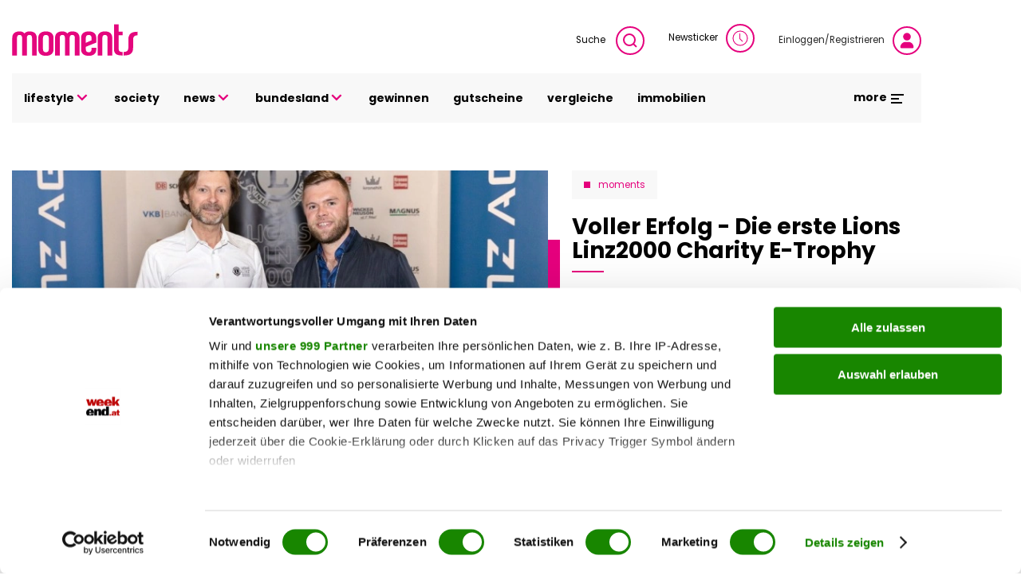

--- FILE ---
content_type: image/svg+xml
request_url: https://fsn1.your-objectstorage.com/weekend-at/production/s3fs-public/sites/default/files/2022-05/logo-moments.svg
body_size: 83001
content:
<?xml version="1.0" encoding="utf-8"?>
<!-- Generator: Adobe Illustrator 24.3.0, SVG Export Plug-In . SVG Version: 6.00 Build 0)  -->
<svg version="1.1" id="Ebene_1" xmlns="http://www.w3.org/2000/svg" xmlns:xlink="http://www.w3.org/1999/xlink" x="0px" y="0px"
	 viewBox="0 0 782.81 198.34" style="enable-background:new 0 0 782.81 198.34;" xml:space="preserve">
<style type="text/css">
	.st0{fill:none;}
	.st1{fill:#F8C05A;}
	.st2{fill:#FFFFFF;}
	.st3{clip-path:url(#SVGID_2_);fill:#E4067D;}
</style>
<pattern  x="-26.01" y="385.85" width="69" height="69" patternUnits="userSpaceOnUse" id="Punktmuster" viewBox="2.12 -70.9 69 69" style="overflow:visible;">
	<g>
		<rect x="2.12" y="-70.9" class="st0" width="69" height="69"/>
		<rect x="2.12" y="-70.9" class="st1" width="69" height="69"/>
		<g>
			<path class="st2" d="M61.77-71.65c0.02,0.07,0.01,0.13-0.03,0.19c-0.05,0.1-0.11,0.06-0.17,0.13c-0.05,0.06-0.1,0.28-0.08,0.36
				c-0.17,0.06-0.01,0.23-0.02,0.35c0,0.05-0.04,0.11-0.04,0.16c-0.01,0.12,0.02,0.27,0.07,0.37c0.1,0.2,0.27,0.41,0.44,0.54
				c0.19,0.15,0.36,0.57,0.61,0.63c0.18,0.04,0.38-0.1,0.54-0.14c0.18-0.04,0.4,0.01,0.57-0.05c0.22-0.08,0.13-0.34,0.29-0.45
				c0.1-0.07,0.29-0.01,0.41-0.05c0.2-0.07,0.34-0.26,0.38-0.46c0.02-0.08,0.01-0.14,0.04-0.22c0.04-0.1,0.11-0.16,0.09-0.29
				c-0.01-0.06-0.05-0.12-0.06-0.19c-0.02-0.11,0-0.22,0-0.34c0-0.2,0.02-0.38-0.08-0.55c-0.38-0.69-1.24-0.93-1.97-0.79
				c-0.18,0.03-0.29,0.13-0.44,0.21c-0.17,0.09-0.14,0.17-0.32,0.22c-0.08,0.03-0.22,0.12-0.21,0.22c0,0.12,0,0.05,0.01,0.17
				c-0.02,0.01-0.02,0-0.03-0.03"/>
			<path class="st2" d="M54.11-71.65c0.02,0.07,0.01,0.13-0.03,0.19c-0.05,0.1-0.11,0.06-0.17,0.13c-0.05,0.06-0.1,0.28-0.08,0.36
				c-0.17,0.06-0.01,0.23-0.02,0.35c0,0.05-0.04,0.11-0.04,0.16c-0.01,0.12,0.02,0.27,0.07,0.37c0.1,0.2,0.27,0.41,0.44,0.54
				c0.19,0.15,0.36,0.57,0.61,0.63c0.18,0.04,0.38-0.1,0.54-0.14c0.18-0.04,0.4,0.01,0.57-0.05c0.22-0.08,0.13-0.34,0.29-0.45
				c0.1-0.07,0.29-0.01,0.41-0.05c0.2-0.07,0.34-0.26,0.38-0.46c0.02-0.08,0.01-0.14,0.04-0.22c0.04-0.1,0.11-0.16,0.09-0.29
				c-0.01-0.06-0.05-0.12-0.06-0.19c-0.02-0.11,0-0.22,0-0.34c0-0.2,0.02-0.38-0.08-0.55c-0.38-0.69-1.24-0.93-1.97-0.79
				c-0.18,0.03-0.29,0.13-0.44,0.21c-0.17,0.09-0.14,0.17-0.32,0.22c-0.08,0.03-0.22,0.12-0.21,0.22c0,0.12,0,0.05,0.01,0.17
				c-0.02,0.01-0.02,0-0.03-0.03"/>
			<path class="st2" d="M46.44-71.65c0.02,0.07,0.01,0.13-0.03,0.19c-0.05,0.1-0.11,0.06-0.17,0.13c-0.05,0.06-0.1,0.28-0.08,0.36
				c-0.17,0.06-0.01,0.23-0.02,0.35c0,0.05-0.04,0.11-0.04,0.16c-0.01,0.12,0.02,0.27,0.07,0.37c0.1,0.2,0.27,0.41,0.44,0.54
				c0.19,0.15,0.36,0.57,0.61,0.63c0.18,0.04,0.38-0.1,0.54-0.14c0.18-0.04,0.4,0.01,0.57-0.05c0.22-0.08,0.13-0.34,0.29-0.45
				c0.1-0.07,0.29-0.01,0.41-0.05c0.2-0.07,0.34-0.26,0.38-0.46c0.02-0.08,0.01-0.14,0.04-0.22c0.04-0.1,0.11-0.16,0.09-0.29
				c-0.01-0.06-0.05-0.12-0.06-0.19c-0.02-0.11,0-0.22,0-0.34c0-0.2,0.02-0.38-0.08-0.55c-0.38-0.69-1.24-0.93-1.97-0.79
				c-0.18,0.03-0.29,0.13-0.44,0.21c-0.17,0.09-0.14,0.17-0.32,0.22c-0.08,0.03-0.22,0.12-0.21,0.22c0,0.12,0,0.05,0.01,0.17
				c-0.02,0.01-0.02,0-0.03-0.03"/>
			<path class="st2" d="M38.77-71.65c0.02,0.07,0.01,0.13-0.03,0.19c-0.05,0.1-0.11,0.06-0.17,0.13c-0.05,0.06-0.1,0.28-0.08,0.36
				c-0.17,0.06-0.01,0.23-0.02,0.35c0,0.05-0.04,0.11-0.04,0.16c-0.01,0.12,0.02,0.27,0.07,0.37c0.1,0.2,0.27,0.41,0.44,0.54
				c0.19,0.15,0.36,0.57,0.61,0.63c0.18,0.04,0.38-0.1,0.54-0.14c0.18-0.04,0.4,0.01,0.57-0.05c0.22-0.08,0.13-0.34,0.29-0.45
				c0.1-0.07,0.29-0.01,0.41-0.05c0.2-0.07,0.34-0.26,0.38-0.46c0.02-0.08,0.01-0.14,0.04-0.22c0.04-0.1,0.11-0.16,0.09-0.29
				c-0.01-0.06-0.05-0.12-0.06-0.19c-0.02-0.11,0-0.22,0-0.34c0-0.2,0.02-0.38-0.08-0.55c-0.38-0.69-1.24-0.93-1.97-0.79
				c-0.18,0.03-0.29,0.13-0.44,0.21c-0.17,0.09-0.14,0.17-0.32,0.22c-0.08,0.03-0.22,0.12-0.21,0.22c0,0.12,0,0.05,0.01,0.17
				c-0.02,0.01-0.02,0-0.03-0.03"/>
			<path class="st2" d="M31.11-71.65c0.02,0.07,0.01,0.13-0.03,0.19c-0.05,0.1-0.11,0.06-0.16,0.13c-0.05,0.06-0.1,0.28-0.08,0.36
				c-0.17,0.06-0.01,0.23-0.02,0.35c0,0.05-0.04,0.11-0.04,0.16c-0.01,0.12,0.02,0.27,0.07,0.37c0.1,0.2,0.27,0.41,0.43,0.54
				c0.19,0.15,0.36,0.57,0.61,0.63c0.18,0.04,0.38-0.1,0.54-0.14c0.18-0.04,0.4,0.01,0.57-0.05c0.22-0.08,0.13-0.34,0.29-0.45
				c0.1-0.07,0.29-0.01,0.41-0.05c0.2-0.07,0.34-0.26,0.38-0.46c0.02-0.08,0.01-0.14,0.04-0.22c0.04-0.1,0.11-0.16,0.09-0.29
				c-0.01-0.06-0.05-0.12-0.06-0.19c-0.02-0.11,0-0.22,0-0.34c0-0.2,0.02-0.38-0.08-0.55c-0.38-0.69-1.24-0.93-1.97-0.79
				c-0.18,0.03-0.29,0.13-0.44,0.21c-0.17,0.09-0.14,0.17-0.32,0.22c-0.08,0.03-0.22,0.12-0.21,0.22c0,0.12,0,0.05,0.01,0.17
				c-0.02,0.01-0.02,0-0.03-0.03"/>
			<path class="st2" d="M23.44-71.65c0.02,0.07,0.01,0.13-0.03,0.19c-0.05,0.1-0.11,0.06-0.17,0.13c-0.05,0.06-0.1,0.28-0.08,0.36
				c-0.17,0.06-0.01,0.23-0.02,0.35c0,0.05-0.04,0.11-0.04,0.16c-0.01,0.12,0.02,0.27,0.07,0.37c0.1,0.2,0.27,0.41,0.43,0.54
				c0.19,0.15,0.36,0.57,0.61,0.63c0.18,0.04,0.38-0.1,0.54-0.14c0.18-0.04,0.4,0.01,0.57-0.05c0.22-0.08,0.13-0.34,0.29-0.45
				c0.1-0.07,0.29-0.01,0.41-0.05c0.2-0.07,0.34-0.26,0.38-0.46c0.02-0.08,0.01-0.14,0.04-0.22c0.04-0.1,0.11-0.16,0.09-0.29
				c-0.01-0.06-0.05-0.12-0.06-0.19c-0.02-0.11,0-0.22,0-0.34c0-0.2,0.02-0.38-0.08-0.55c-0.38-0.69-1.24-0.93-1.97-0.79
				c-0.18,0.03-0.29,0.13-0.44,0.21c-0.17,0.09-0.14,0.17-0.32,0.22c-0.08,0.03-0.22,0.12-0.21,0.22c0,0.12,0,0.05,0.01,0.17
				c-0.02,0.01-0.02,0-0.03-0.03"/>
			<path class="st2" d="M15.77-71.65c0.02,0.07,0.01,0.13-0.03,0.19c-0.05,0.1-0.11,0.06-0.17,0.13c-0.05,0.06-0.1,0.28-0.08,0.36
				c-0.17,0.06-0.01,0.23-0.02,0.35c0,0.05-0.04,0.11-0.04,0.16c-0.01,0.12,0.02,0.27,0.07,0.37c0.1,0.2,0.27,0.41,0.44,0.54
				c0.19,0.15,0.36,0.57,0.61,0.63c0.18,0.04,0.38-0.1,0.54-0.14c0.18-0.04,0.4,0.01,0.57-0.05c0.22-0.08,0.13-0.34,0.29-0.45
				c0.1-0.07,0.29-0.01,0.41-0.05c0.2-0.07,0.34-0.26,0.38-0.46c0.02-0.08,0.01-0.14,0.04-0.22c0.04-0.1,0.11-0.16,0.09-0.29
				c-0.01-0.06-0.05-0.12-0.06-0.19c-0.02-0.11,0-0.22,0-0.34c0-0.2,0.02-0.38-0.08-0.55c-0.38-0.69-1.24-0.93-1.97-0.79
				c-0.18,0.03-0.29,0.13-0.44,0.21c-0.17,0.09-0.14,0.17-0.32,0.22c-0.08,0.03-0.22,0.12-0.21,0.22c0,0.12,0,0.05,0.01,0.17
				c-0.02,0.01-0.02,0-0.03-0.03"/>
			<path class="st2" d="M8.11-71.65c0.02,0.07,0.01,0.13-0.03,0.19c-0.05,0.1-0.11,0.06-0.17,0.13c-0.05,0.06-0.1,0.28-0.08,0.36
				c-0.17,0.06-0.01,0.23-0.02,0.35c0,0.05-0.04,0.11-0.04,0.16c-0.01,0.12,0.02,0.27,0.07,0.37c0.1,0.2,0.27,0.41,0.44,0.54
				c0.19,0.15,0.36,0.57,0.61,0.63c0.18,0.04,0.38-0.1,0.54-0.14c0.18-0.04,0.4,0.01,0.57-0.05c0.22-0.08,0.13-0.34,0.29-0.45
				c0.1-0.07,0.29-0.01,0.41-0.05c0.2-0.07,0.34-0.26,0.38-0.46c0.02-0.08,0.01-0.14,0.04-0.22c0.04-0.1,0.11-0.16,0.09-0.29
				c-0.01-0.06-0.05-0.12-0.06-0.19c-0.02-0.11,0-0.22,0-0.34c0-0.2,0.02-0.38-0.08-0.55c-0.38-0.69-1.24-0.93-1.97-0.79
				c-0.18,0.03-0.29,0.13-0.44,0.21c-0.17,0.09-0.14,0.17-0.32,0.22c-0.08,0.03-0.22,0.12-0.21,0.22c0,0.12,0,0.05,0.01,0.17
				c-0.02,0.01-0.02,0-0.03-0.03"/>
			<path class="st2" d="M0.44-71.65c0.02,0.07,0.01,0.13-0.03,0.19c-0.05,0.1-0.11,0.06-0.17,0.13c-0.05,0.06-0.1,0.28-0.08,0.36
				C0-70.92,0.16-70.75,0.15-70.62c0,0.05-0.04,0.11-0.04,0.16c-0.01,0.12,0.02,0.27,0.07,0.37c0.1,0.2,0.27,0.41,0.44,0.54
				c0.19,0.15,0.36,0.57,0.61,0.63c0.18,0.04,0.38-0.1,0.54-0.14c0.18-0.04,0.4,0.01,0.57-0.05c0.22-0.08,0.13-0.34,0.29-0.45
				c0.1-0.07,0.29-0.01,0.41-0.05c0.2-0.07,0.34-0.26,0.38-0.46c0.02-0.08,0.01-0.14,0.04-0.22c0.04-0.1,0.11-0.16,0.09-0.29
				c-0.01-0.06-0.05-0.12-0.06-0.19c-0.02-0.11,0-0.22,0-0.34c0-0.2,0.02-0.38-0.08-0.55c-0.38-0.69-1.24-0.93-1.97-0.79
				c-0.18,0.03-0.29,0.13-0.44,0.21c-0.17,0.09-0.14,0.17-0.32,0.22c-0.08,0.03-0.22,0.12-0.21,0.22c0,0.12,0,0.05,0.01,0.17
				c-0.02,0.01-0.02,0-0.03-0.03"/>
		</g>
		<g>
			<path class="st2" d="M69.44-71.65c0.02,0.07,0.01,0.13-0.03,0.19c-0.05,0.1-0.11,0.06-0.17,0.13c-0.05,0.06-0.1,0.28-0.08,0.36
				c-0.17,0.06-0.01,0.23-0.02,0.35c0,0.05-0.04,0.11-0.04,0.16c-0.01,0.12,0.02,0.27,0.07,0.37c0.1,0.2,0.27,0.41,0.43,0.54
				c0.19,0.15,0.36,0.57,0.61,0.63c0.18,0.04,0.38-0.1,0.54-0.14c0.18-0.04,0.4,0.01,0.57-0.05c0.22-0.08,0.13-0.34,0.29-0.45
				c0.1-0.07,0.29-0.01,0.41-0.05c0.2-0.07,0.34-0.26,0.38-0.46c0.02-0.08,0.01-0.14,0.04-0.22c0.04-0.1,0.11-0.16,0.09-0.29
				c-0.01-0.06-0.05-0.12-0.06-0.19c-0.02-0.11,0-0.22,0-0.34c0-0.2,0.02-0.38-0.08-0.55c-0.38-0.69-1.24-0.93-1.97-0.79
				c-0.18,0.03-0.29,0.13-0.44,0.21c-0.17,0.09-0.14,0.17-0.32,0.22c-0.08,0.03-0.22,0.12-0.21,0.22c0,0.12,0,0.05,0.01,0.17
				c-0.02,0.01-0.02,0-0.03-0.03"/>
		</g>
		<path class="st2" d="M0.5-71.65c0.02,0.07,0.01,0.13-0.03,0.19c-0.05,0.1-0.11,0.06-0.17,0.13c-0.05,0.06-0.1,0.28-0.08,0.36
			c-0.17,0.06-0.01,0.23-0.02,0.35c0,0.05-0.04,0.11-0.04,0.16c-0.01,0.12,0.02,0.27,0.07,0.37c0.1,0.2,0.27,0.41,0.44,0.54
			c0.19,0.15,0.36,0.57,0.61,0.63c0.18,0.04,0.38-0.1,0.54-0.14c0.18-0.04,0.4,0.01,0.57-0.05c0.22-0.08,0.13-0.34,0.29-0.45
			c0.1-0.07,0.29-0.01,0.41-0.05c0.2-0.07,0.34-0.26,0.38-0.46c0.02-0.08,0.01-0.14,0.04-0.22c0.04-0.1,0.11-0.16,0.09-0.29
			c-0.01-0.06-0.05-0.12-0.06-0.19c-0.02-0.11,0-0.22,0-0.34c0-0.2,0.02-0.38-0.08-0.55c-0.38-0.69-1.24-0.93-1.97-0.79
			c-0.18,0.03-0.29,0.13-0.44,0.21c-0.17,0.09-0.14,0.17-0.32,0.22c-0.08,0.03-0.22,0.12-0.21,0.22c0,0.12,0,0.05,0.01,0.17
			c-0.02,0.01-0.02,0-0.03-0.03"/>
		<g>
			<g>
				<path class="st2" d="M69.44-64c0.02,0.07,0.01,0.13-0.03,0.19c-0.05,0.1-0.11,0.06-0.17,0.13c-0.05,0.06-0.1,0.28-0.08,0.36
					c-0.17,0.06-0.01,0.23-0.02,0.35c0,0.05-0.04,0.11-0.04,0.16c-0.01,0.12,0.02,0.27,0.07,0.37c0.1,0.2,0.27,0.41,0.43,0.54
					c0.19,0.15,0.36,0.57,0.61,0.63c0.18,0.04,0.38-0.1,0.54-0.14c0.18-0.04,0.4,0.01,0.57-0.05c0.22-0.08,0.13-0.34,0.29-0.45
					c0.1-0.07,0.29-0.01,0.41-0.05c0.2-0.07,0.34-0.26,0.38-0.46c0.02-0.08,0.01-0.14,0.04-0.22c0.04-0.1,0.11-0.16,0.09-0.29
					c-0.01-0.06-0.05-0.12-0.06-0.19c-0.02-0.11,0-0.22,0-0.34c0-0.2,0.02-0.38-0.08-0.55c-0.38-0.69-1.24-0.93-1.97-0.79
					c-0.18,0.03-0.29,0.13-0.44,0.21c-0.17,0.09-0.14,0.17-0.32,0.22c-0.08,0.03-0.22,0.12-0.21,0.22c0,0.12,0,0.05,0.01,0.17
					c-0.02,0.01-0.02,0-0.03-0.03"/>
				<path class="st2" d="M61.78-64c0.02,0.07,0.01,0.13-0.03,0.19c-0.05,0.1-0.11,0.06-0.17,0.13c-0.05,0.06-0.1,0.28-0.08,0.36
					c-0.17,0.06-0.01,0.23-0.02,0.35c0,0.05-0.04,0.11-0.04,0.16c-0.01,0.12,0.02,0.27,0.07,0.37c0.1,0.2,0.27,0.41,0.44,0.54
					c0.19,0.15,0.36,0.57,0.61,0.63c0.18,0.04,0.38-0.1,0.54-0.14c0.18-0.04,0.4,0.01,0.57-0.05c0.22-0.08,0.13-0.34,0.29-0.45
					c0.1-0.07,0.29-0.01,0.41-0.05c0.2-0.07,0.34-0.26,0.38-0.46c0.02-0.08,0.01-0.14,0.04-0.22c0.04-0.1,0.11-0.16,0.09-0.29
					c-0.01-0.06-0.05-0.12-0.06-0.19c-0.02-0.11,0-0.22,0-0.34c0-0.2,0.02-0.38-0.08-0.55c-0.38-0.69-1.24-0.93-1.97-0.79
					c-0.18,0.03-0.29,0.13-0.44,0.21c-0.17,0.09-0.14,0.17-0.32,0.22c-0.08,0.03-0.22,0.12-0.21,0.22c0,0.12,0,0.05,0.01,0.17
					c-0.02,0.01-0.02,0-0.03-0.03"/>
				<path class="st2" d="M54.12-64c0.02,0.07,0.01,0.13-0.03,0.19c-0.05,0.1-0.11,0.06-0.17,0.13c-0.05,0.06-0.1,0.28-0.08,0.36
					c-0.17,0.06-0.01,0.23-0.02,0.35c0,0.05-0.04,0.11-0.04,0.16c-0.01,0.12,0.02,0.27,0.07,0.37c0.1,0.2,0.27,0.41,0.44,0.54
					c0.19,0.15,0.36,0.57,0.61,0.63c0.18,0.04,0.38-0.1,0.54-0.14c0.18-0.04,0.4,0.01,0.57-0.05c0.22-0.08,0.13-0.34,0.29-0.45
					c0.1-0.07,0.29-0.01,0.41-0.05c0.2-0.07,0.34-0.26,0.38-0.46c0.02-0.08,0.01-0.14,0.04-0.22c0.04-0.1,0.11-0.16,0.09-0.29
					c-0.01-0.06-0.05-0.12-0.06-0.19c-0.02-0.11,0-0.22,0-0.34c0-0.2,0.02-0.38-0.08-0.55c-0.38-0.69-1.24-0.93-1.97-0.79
					c-0.18,0.03-0.29,0.13-0.44,0.21c-0.17,0.09-0.14,0.17-0.32,0.22c-0.08,0.03-0.22,0.12-0.21,0.22c0,0.12,0,0.05,0.01,0.17
					c-0.02,0.01-0.02,0-0.03-0.03"/>
				<path class="st2" d="M46.46-64c0.02,0.07,0.01,0.13-0.03,0.19c-0.05,0.1-0.11,0.06-0.16,0.13c-0.05,0.06-0.1,0.28-0.08,0.36
					c-0.17,0.06-0.01,0.23-0.02,0.35c0,0.05-0.04,0.11-0.05,0.16c-0.01,0.12,0.02,0.27,0.07,0.37c0.1,0.2,0.27,0.41,0.44,0.54
					c0.19,0.15,0.36,0.57,0.61,0.63c0.18,0.04,0.38-0.1,0.54-0.14c0.18-0.04,0.4,0.01,0.57-0.05c0.22-0.08,0.13-0.34,0.29-0.45
					c0.1-0.07,0.29-0.01,0.41-0.05c0.2-0.07,0.34-0.26,0.38-0.46c0.02-0.08,0.01-0.14,0.04-0.22c0.04-0.1,0.11-0.16,0.09-0.29
					c-0.01-0.06-0.05-0.12-0.06-0.19c-0.02-0.11,0-0.22,0-0.34c0-0.2,0.02-0.38-0.08-0.55c-0.38-0.69-1.24-0.93-1.97-0.79
					c-0.18,0.03-0.29,0.13-0.44,0.21c-0.17,0.09-0.14,0.17-0.32,0.22c-0.08,0.03-0.22,0.12-0.21,0.22c0,0.12,0,0.05,0.01,0.17
					c-0.02,0.01-0.02,0-0.03-0.03"/>
				<path class="st2" d="M38.8-64c0.02,0.07,0.01,0.13-0.03,0.19c-0.05,0.1-0.11,0.06-0.17,0.13c-0.05,0.06-0.1,0.28-0.08,0.36
					c-0.17,0.06-0.01,0.23-0.02,0.35c0,0.05-0.04,0.11-0.04,0.16c-0.01,0.12,0.02,0.27,0.07,0.37c0.1,0.2,0.27,0.41,0.44,0.54
					c0.19,0.15,0.36,0.57,0.61,0.63c0.18,0.04,0.38-0.1,0.54-0.14c0.18-0.04,0.4,0.01,0.57-0.05c0.22-0.08,0.13-0.34,0.29-0.45
					c0.1-0.07,0.29-0.01,0.41-0.05c0.2-0.07,0.34-0.26,0.38-0.46c0.02-0.08,0.01-0.14,0.04-0.22c0.04-0.1,0.11-0.16,0.09-0.29
					c-0.01-0.06-0.05-0.12-0.06-0.19c-0.02-0.11,0-0.22,0-0.34c0-0.2,0.02-0.38-0.08-0.55c-0.38-0.69-1.24-0.93-1.97-0.79
					c-0.18,0.03-0.29,0.13-0.44,0.21c-0.17,0.09-0.14,0.17-0.32,0.22c-0.08,0.03-0.22,0.12-0.21,0.22c0,0.12,0,0.05,0.01,0.17
					c-0.02,0.01-0.02,0-0.03-0.03"/>
				<path class="st2" d="M31.14-64c0.02,0.07,0.01,0.13-0.03,0.19c-0.05,0.1-0.11,0.06-0.16,0.13c-0.05,0.06-0.1,0.28-0.08,0.36
					c-0.17,0.06-0.01,0.23-0.02,0.35c0,0.05-0.04,0.11-0.05,0.16c-0.01,0.12,0.02,0.27,0.07,0.37c0.1,0.2,0.27,0.41,0.44,0.54
					c0.19,0.15,0.36,0.57,0.61,0.63c0.18,0.04,0.38-0.1,0.54-0.14c0.18-0.04,0.4,0.01,0.57-0.05c0.22-0.08,0.13-0.34,0.29-0.45
					c0.1-0.07,0.29-0.01,0.41-0.05c0.2-0.07,0.34-0.26,0.38-0.46c0.02-0.08,0.01-0.14,0.04-0.22c0.04-0.1,0.11-0.16,0.09-0.29
					c-0.01-0.06-0.05-0.12-0.06-0.19c-0.02-0.11,0-0.22,0-0.34c0-0.2,0.02-0.38-0.08-0.55c-0.38-0.69-1.24-0.93-1.97-0.79
					c-0.18,0.03-0.29,0.13-0.44,0.21c-0.17,0.09-0.14,0.17-0.32,0.22c-0.08,0.03-0.22,0.12-0.21,0.22c0,0.12,0,0.05,0.01,0.17
					c-0.02,0.01-0.02,0-0.03-0.03"/>
				<path class="st2" d="M23.48-64c0.02,0.07,0.01,0.13-0.03,0.19c-0.05,0.1-0.11,0.06-0.17,0.13c-0.05,0.06-0.1,0.28-0.08,0.36
					c-0.17,0.06-0.01,0.23-0.02,0.35c0,0.05-0.04,0.11-0.04,0.16c-0.01,0.12,0.02,0.27,0.07,0.37c0.1,0.2,0.27,0.41,0.44,0.54
					c0.19,0.15,0.36,0.57,0.61,0.63c0.18,0.04,0.38-0.1,0.54-0.14c0.18-0.04,0.4,0.01,0.57-0.05c0.22-0.08,0.13-0.34,0.29-0.45
					c0.1-0.07,0.29-0.01,0.41-0.05c0.2-0.07,0.34-0.26,0.38-0.46c0.02-0.08,0.01-0.14,0.04-0.22c0.04-0.1,0.11-0.16,0.09-0.29
					c-0.01-0.06-0.05-0.12-0.06-0.19c-0.02-0.11,0-0.22,0-0.34c0-0.2,0.02-0.38-0.08-0.55c-0.38-0.69-1.24-0.93-1.97-0.79
					c-0.18,0.03-0.29,0.13-0.44,0.21c-0.17,0.09-0.14,0.17-0.32,0.22c-0.08,0.03-0.22,0.12-0.21,0.22c0,0.12,0,0.05,0.01,0.17
					c-0.02,0.01-0.02,0-0.03-0.03"/>
				<path class="st2" d="M15.82-64c0.02,0.07,0.01,0.13-0.03,0.19c-0.05,0.1-0.11,0.06-0.16,0.13c-0.05,0.06-0.1,0.28-0.08,0.36
					c-0.17,0.06-0.01,0.23-0.02,0.35c0,0.05-0.04,0.11-0.05,0.16c-0.01,0.12,0.02,0.27,0.07,0.37c0.1,0.2,0.27,0.41,0.44,0.54
					c0.19,0.15,0.36,0.57,0.61,0.63c0.18,0.04,0.38-0.1,0.54-0.14c0.18-0.04,0.4,0.01,0.57-0.05c0.22-0.08,0.13-0.34,0.29-0.45
					c0.1-0.07,0.29-0.01,0.41-0.05c0.2-0.07,0.34-0.26,0.38-0.46c0.02-0.08,0.01-0.14,0.04-0.22c0.04-0.1,0.11-0.16,0.09-0.29
					c-0.01-0.06-0.05-0.12-0.06-0.19c-0.02-0.11,0-0.22,0-0.34c0-0.2,0.02-0.38-0.08-0.55c-0.38-0.69-1.24-0.93-1.97-0.79
					c-0.18,0.03-0.29,0.13-0.44,0.21c-0.17,0.09-0.14,0.17-0.32,0.22c-0.08,0.03-0.22,0.12-0.21,0.22c0,0.12,0,0.05,0.01,0.17
					c-0.02,0.01-0.02,0-0.03-0.03"/>
				<path class="st2" d="M8.16-64c0.02,0.07,0.01,0.13-0.03,0.19c-0.05,0.1-0.11,0.06-0.17,0.13c-0.05,0.06-0.1,0.28-0.08,0.36
					c-0.17,0.06-0.01,0.23-0.02,0.35c0,0.05-0.04,0.11-0.04,0.16c-0.01,0.12,0.02,0.27,0.07,0.37c0.1,0.2,0.27,0.41,0.44,0.54
					c0.19,0.15,0.36,0.57,0.61,0.63c0.18,0.04,0.38-0.1,0.54-0.14c0.18-0.04,0.4,0.01,0.57-0.05c0.22-0.08,0.13-0.34,0.29-0.45
					c0.1-0.07,0.29-0.01,0.41-0.05c0.2-0.07,0.34-0.26,0.38-0.46c0.02-0.08,0.01-0.14,0.04-0.22c0.04-0.1,0.11-0.16,0.09-0.29
					c-0.01-0.06-0.05-0.12-0.06-0.19c-0.02-0.11,0-0.22,0-0.34c0-0.2,0.02-0.38-0.08-0.55c-0.38-0.69-1.24-0.93-1.97-0.79
					c-0.18,0.03-0.29,0.13-0.44,0.21c-0.17,0.09-0.14,0.17-0.32,0.22c-0.08,0.03-0.22,0.12-0.21,0.22c0,0.12,0,0.05,0.01,0.17
					c-0.02,0.01-0.02,0-0.03-0.03"/>
				<path class="st2" d="M0.5-64c0.02,0.07,0.01,0.13-0.03,0.19c-0.05,0.1-0.11,0.06-0.17,0.13c-0.05,0.06-0.1,0.28-0.08,0.36
					c-0.17,0.06-0.01,0.23-0.02,0.35c0,0.05-0.04,0.11-0.04,0.16c-0.01,0.12,0.02,0.27,0.07,0.37c0.1,0.2,0.27,0.41,0.44,0.54
					c0.19,0.15,0.36,0.57,0.61,0.63c0.18,0.04,0.38-0.1,0.54-0.14c0.18-0.04,0.4,0.01,0.57-0.05c0.22-0.08,0.13-0.34,0.29-0.45
					c0.1-0.07,0.29-0.01,0.41-0.05c0.2-0.07,0.34-0.26,0.38-0.46c0.02-0.08,0.01-0.14,0.04-0.22c0.04-0.1,0.11-0.16,0.09-0.29
					C3.58-63,3.54-63.05,3.53-63.12c-0.02-0.11,0-0.22,0-0.34c0-0.2,0.02-0.38-0.08-0.55c-0.38-0.69-1.24-0.93-1.97-0.79
					c-0.18,0.03-0.29,0.13-0.44,0.21c-0.17,0.09-0.14,0.17-0.32,0.22c-0.08,0.03-0.22,0.12-0.21,0.22c0,0.12,0,0.05,0.01,0.17
					c-0.02,0.01-0.02,0-0.03-0.03"/>
			</g>
			<g>
				<path class="st2" d="M69.44-56.35c0.02,0.07,0.01,0.13-0.03,0.19c-0.05,0.1-0.11,0.06-0.17,0.13c-0.05,0.06-0.1,0.28-0.08,0.36
					c-0.17,0.06-0.01,0.23-0.02,0.35c0,0.05-0.04,0.11-0.04,0.16c-0.01,0.12,0.02,0.27,0.07,0.37c0.1,0.2,0.27,0.41,0.43,0.54
					c0.19,0.15,0.36,0.57,0.61,0.63c0.18,0.04,0.38-0.1,0.54-0.14c0.18-0.04,0.4,0.01,0.57-0.05c0.22-0.08,0.13-0.34,0.29-0.45
					c0.1-0.07,0.29-0.01,0.41-0.05c0.2-0.07,0.34-0.26,0.38-0.46c0.02-0.08,0.01-0.14,0.04-0.22c0.04-0.1,0.11-0.16,0.09-0.29
					c-0.01-0.06-0.05-0.12-0.06-0.19c-0.02-0.11,0-0.22,0-0.34c0-0.2,0.02-0.38-0.08-0.55c-0.38-0.69-1.24-0.93-1.97-0.79
					c-0.18,0.03-0.29,0.13-0.44,0.21c-0.17,0.09-0.14,0.17-0.32,0.22c-0.08,0.03-0.22,0.12-0.21,0.22c0,0.12,0,0.05,0.01,0.17
					c-0.02,0.01-0.02,0-0.03-0.03"/>
				<path class="st2" d="M61.78-56.35c0.02,0.07,0.01,0.13-0.03,0.19c-0.05,0.1-0.11,0.06-0.17,0.13c-0.05,0.06-0.1,0.28-0.08,0.36
					c-0.17,0.06-0.01,0.23-0.02,0.35c0,0.05-0.04,0.11-0.04,0.16c-0.01,0.12,0.02,0.27,0.07,0.37c0.1,0.2,0.27,0.41,0.44,0.54
					c0.19,0.15,0.36,0.57,0.61,0.63c0.18,0.04,0.38-0.1,0.54-0.14c0.18-0.04,0.4,0.01,0.57-0.05c0.22-0.08,0.13-0.34,0.29-0.45
					c0.1-0.07,0.29-0.01,0.41-0.05c0.2-0.07,0.34-0.26,0.38-0.46c0.02-0.08,0.01-0.14,0.04-0.22c0.04-0.1,0.11-0.16,0.09-0.29
					c-0.01-0.06-0.05-0.12-0.06-0.19c-0.02-0.11,0-0.22,0-0.34c0-0.2,0.02-0.38-0.08-0.55c-0.38-0.69-1.24-0.93-1.97-0.79
					c-0.18,0.03-0.29,0.13-0.44,0.21c-0.17,0.09-0.14,0.17-0.32,0.22c-0.08,0.03-0.22,0.12-0.21,0.22c0,0.12,0,0.05,0.01,0.17
					c-0.02,0.01-0.02,0-0.03-0.03"/>
				<path class="st2" d="M54.12-56.35c0.02,0.07,0.01,0.13-0.03,0.19c-0.05,0.1-0.11,0.06-0.17,0.13c-0.05,0.06-0.1,0.28-0.08,0.36
					c-0.17,0.06-0.01,0.23-0.02,0.35c0,0.05-0.04,0.11-0.04,0.16c-0.01,0.12,0.02,0.27,0.07,0.37c0.1,0.2,0.27,0.41,0.44,0.54
					c0.19,0.15,0.36,0.57,0.61,0.63c0.18,0.04,0.38-0.1,0.54-0.14c0.18-0.04,0.4,0.01,0.57-0.05c0.22-0.08,0.13-0.34,0.29-0.45
					c0.1-0.07,0.29-0.01,0.41-0.05c0.2-0.07,0.34-0.26,0.38-0.46c0.02-0.08,0.01-0.14,0.04-0.22c0.04-0.1,0.11-0.16,0.09-0.29
					c-0.01-0.06-0.05-0.12-0.06-0.19c-0.02-0.11,0-0.22,0-0.34c0-0.2,0.02-0.38-0.08-0.55c-0.38-0.69-1.24-0.93-1.97-0.79
					c-0.18,0.03-0.29,0.13-0.44,0.21c-0.17,0.09-0.14,0.17-0.32,0.22c-0.08,0.03-0.22,0.12-0.21,0.22c0,0.12,0,0.05,0.01,0.17
					c-0.02,0.01-0.02,0-0.03-0.03"/>
				<path class="st2" d="M46.46-56.35c0.02,0.07,0.01,0.13-0.03,0.19c-0.05,0.1-0.11,0.06-0.16,0.13c-0.05,0.06-0.1,0.28-0.08,0.36
					c-0.17,0.06-0.01,0.23-0.02,0.35c0,0.05-0.04,0.11-0.05,0.16c-0.01,0.12,0.02,0.27,0.07,0.37c0.1,0.2,0.27,0.41,0.44,0.54
					c0.19,0.15,0.36,0.57,0.61,0.63c0.18,0.04,0.38-0.1,0.54-0.14c0.18-0.04,0.4,0.01,0.57-0.05c0.22-0.08,0.13-0.34,0.29-0.45
					c0.1-0.07,0.29-0.01,0.41-0.05c0.2-0.07,0.34-0.26,0.38-0.46c0.02-0.08,0.01-0.14,0.04-0.22c0.04-0.1,0.11-0.16,0.09-0.29
					c-0.01-0.06-0.05-0.12-0.06-0.19c-0.02-0.11,0-0.22,0-0.34c0-0.2,0.02-0.38-0.08-0.55c-0.38-0.69-1.24-0.93-1.97-0.79
					c-0.18,0.03-0.29,0.13-0.44,0.21c-0.17,0.09-0.14,0.17-0.32,0.22c-0.08,0.03-0.22,0.12-0.21,0.22c0,0.12,0,0.05,0.01,0.17
					c-0.02,0.01-0.02,0-0.03-0.03"/>
				<path class="st2" d="M38.8-56.35c0.02,0.07,0.01,0.13-0.03,0.19c-0.05,0.1-0.11,0.06-0.17,0.13c-0.05,0.06-0.1,0.28-0.08,0.36
					c-0.17,0.06-0.01,0.23-0.02,0.35c0,0.05-0.04,0.11-0.04,0.16c-0.01,0.12,0.02,0.27,0.07,0.37c0.1,0.2,0.27,0.41,0.44,0.54
					c0.19,0.15,0.36,0.57,0.61,0.63c0.18,0.04,0.38-0.1,0.54-0.14c0.18-0.04,0.4,0.01,0.57-0.05c0.22-0.08,0.13-0.34,0.29-0.45
					c0.1-0.07,0.29-0.01,0.41-0.05c0.2-0.07,0.34-0.26,0.38-0.46c0.02-0.08,0.01-0.14,0.04-0.22c0.04-0.1,0.11-0.16,0.09-0.29
					c-0.01-0.06-0.05-0.12-0.06-0.19c-0.02-0.11,0-0.22,0-0.34c0-0.2,0.02-0.38-0.08-0.55c-0.38-0.69-1.24-0.93-1.97-0.79
					c-0.18,0.03-0.29,0.13-0.44,0.21c-0.17,0.09-0.14,0.17-0.32,0.22c-0.08,0.03-0.22,0.12-0.21,0.22c0,0.12,0,0.05,0.01,0.17
					c-0.02,0.01-0.02,0-0.03-0.03"/>
				<path class="st2" d="M31.14-56.35c0.02,0.07,0.01,0.13-0.03,0.19c-0.05,0.1-0.11,0.06-0.16,0.13c-0.05,0.06-0.1,0.28-0.08,0.36
					c-0.17,0.06-0.01,0.23-0.02,0.35c0,0.05-0.04,0.11-0.05,0.16c-0.01,0.12,0.02,0.27,0.07,0.37c0.1,0.2,0.27,0.41,0.44,0.54
					c0.19,0.15,0.36,0.57,0.61,0.63c0.18,0.04,0.38-0.1,0.54-0.14c0.18-0.04,0.4,0.01,0.57-0.05c0.22-0.08,0.13-0.34,0.29-0.45
					c0.1-0.07,0.29-0.01,0.41-0.05c0.2-0.07,0.34-0.26,0.38-0.46c0.02-0.08,0.01-0.14,0.04-0.22c0.04-0.1,0.11-0.16,0.09-0.29
					c-0.01-0.06-0.05-0.12-0.06-0.19c-0.02-0.11,0-0.22,0-0.34c0-0.2,0.02-0.38-0.08-0.55c-0.38-0.69-1.24-0.93-1.97-0.79
					c-0.18,0.03-0.29,0.13-0.44,0.21c-0.17,0.09-0.14,0.17-0.32,0.22c-0.08,0.03-0.22,0.12-0.21,0.22c0,0.12,0,0.05,0.01,0.17
					c-0.02,0.01-0.02,0-0.03-0.03"/>
				<path class="st2" d="M23.48-56.35c0.02,0.07,0.01,0.13-0.03,0.19c-0.05,0.1-0.11,0.06-0.17,0.13c-0.05,0.06-0.1,0.28-0.08,0.36
					c-0.17,0.06-0.01,0.23-0.02,0.35c0,0.05-0.04,0.11-0.04,0.16c-0.01,0.12,0.02,0.27,0.07,0.37c0.1,0.2,0.27,0.41,0.44,0.54
					c0.19,0.15,0.36,0.57,0.61,0.63c0.18,0.04,0.38-0.1,0.54-0.14c0.18-0.04,0.4,0.01,0.57-0.05c0.22-0.08,0.13-0.34,0.29-0.45
					c0.1-0.07,0.29-0.01,0.41-0.05c0.2-0.07,0.34-0.26,0.38-0.46c0.02-0.08,0.01-0.14,0.04-0.22c0.04-0.1,0.11-0.16,0.09-0.29
					c-0.01-0.06-0.05-0.12-0.06-0.19c-0.02-0.11,0-0.22,0-0.34c0-0.2,0.02-0.38-0.08-0.55c-0.38-0.69-1.24-0.93-1.97-0.79
					c-0.18,0.03-0.29,0.13-0.44,0.21c-0.17,0.09-0.14,0.17-0.32,0.22c-0.08,0.03-0.22,0.12-0.21,0.22c0,0.12,0,0.05,0.01,0.17
					c-0.02,0.01-0.02,0-0.03-0.03"/>
				<path class="st2" d="M15.82-56.35c0.02,0.07,0.01,0.13-0.03,0.19c-0.05,0.1-0.11,0.06-0.16,0.13c-0.05,0.06-0.1,0.28-0.08,0.36
					c-0.17,0.06-0.01,0.23-0.02,0.35c0,0.05-0.04,0.11-0.05,0.16c-0.01,0.12,0.02,0.27,0.07,0.37c0.1,0.2,0.27,0.41,0.44,0.54
					c0.19,0.15,0.36,0.57,0.61,0.63c0.18,0.04,0.38-0.1,0.54-0.14c0.18-0.04,0.4,0.01,0.57-0.05c0.22-0.08,0.13-0.34,0.29-0.45
					c0.1-0.07,0.29-0.01,0.41-0.05c0.2-0.07,0.34-0.26,0.38-0.46c0.02-0.08,0.01-0.14,0.04-0.22c0.04-0.1,0.11-0.16,0.09-0.29
					c-0.01-0.06-0.05-0.12-0.06-0.19c-0.02-0.11,0-0.22,0-0.34c0-0.2,0.02-0.38-0.08-0.55c-0.38-0.69-1.24-0.93-1.97-0.79
					c-0.18,0.03-0.29,0.13-0.44,0.21c-0.17,0.09-0.14,0.17-0.32,0.22c-0.08,0.03-0.22,0.12-0.21,0.22c0,0.12,0,0.05,0.01,0.17
					c-0.02,0.01-0.02,0-0.03-0.03"/>
				<path class="st2" d="M8.16-56.35c0.02,0.07,0.01,0.13-0.03,0.19c-0.05,0.1-0.11,0.06-0.17,0.13c-0.05,0.06-0.1,0.28-0.08,0.36
					c-0.17,0.06-0.01,0.23-0.02,0.35c0,0.05-0.04,0.11-0.04,0.16c-0.01,0.12,0.02,0.27,0.07,0.37c0.1,0.2,0.27,0.41,0.44,0.54
					c0.19,0.15,0.36,0.57,0.61,0.63c0.18,0.04,0.38-0.1,0.54-0.14c0.18-0.04,0.4,0.01,0.57-0.05c0.22-0.08,0.13-0.34,0.29-0.45
					c0.1-0.07,0.29-0.01,0.41-0.05c0.2-0.07,0.34-0.26,0.38-0.46c0.02-0.08,0.01-0.14,0.04-0.22c0.04-0.1,0.11-0.16,0.09-0.29
					c-0.01-0.06-0.05-0.12-0.06-0.19c-0.02-0.11,0-0.22,0-0.34c0-0.2,0.02-0.38-0.08-0.55c-0.38-0.69-1.24-0.93-1.97-0.79
					c-0.18,0.03-0.29,0.13-0.44,0.21c-0.17,0.09-0.14,0.17-0.32,0.22c-0.08,0.03-0.22,0.12-0.21,0.22c0,0.12,0,0.05,0.01,0.17
					c-0.02,0.01-0.02,0-0.03-0.03"/>
				<path class="st2" d="M0.5-56.35c0.02,0.07,0.01,0.13-0.03,0.19c-0.05,0.1-0.11,0.06-0.17,0.13c-0.05,0.06-0.1,0.28-0.08,0.36
					c-0.17,0.06-0.01,0.23-0.02,0.35c0,0.05-0.04,0.11-0.04,0.16c-0.01,0.12,0.02,0.27,0.07,0.37c0.1,0.2,0.27,0.41,0.44,0.54
					c0.19,0.15,0.36,0.57,0.61,0.63c0.18,0.04,0.38-0.1,0.54-0.14c0.18-0.04,0.4,0.01,0.57-0.05c0.22-0.08,0.13-0.34,0.29-0.45
					c0.1-0.07,0.29-0.01,0.41-0.05c0.2-0.07,0.34-0.26,0.38-0.46c0.02-0.08,0.01-0.14,0.04-0.22c0.04-0.1,0.11-0.16,0.09-0.29
					c-0.01-0.06-0.05-0.12-0.06-0.19c-0.02-0.11,0-0.22,0-0.34c0-0.2,0.02-0.38-0.08-0.55c-0.38-0.69-1.24-0.93-1.97-0.79
					c-0.18,0.03-0.29,0.13-0.44,0.21c-0.17,0.09-0.14,0.17-0.32,0.22c-0.08,0.03-0.22,0.12-0.21,0.22c0,0.12,0,0.05,0.01,0.17
					c-0.02,0.01-0.02,0-0.03-0.03"/>
			</g>
			<g>
				<path class="st2" d="M69.44-48.7c0.02,0.07,0.01,0.13-0.03,0.19c-0.05,0.1-0.11,0.06-0.17,0.13c-0.05,0.06-0.1,0.28-0.08,0.36
					c-0.17,0.06-0.01,0.23-0.02,0.35c0,0.05-0.04,0.11-0.04,0.16c-0.01,0.12,0.02,0.27,0.07,0.37c0.1,0.2,0.27,0.41,0.43,0.54
					c0.19,0.15,0.36,0.57,0.61,0.63c0.18,0.04,0.38-0.1,0.54-0.14c0.18-0.04,0.4,0.01,0.57-0.05c0.22-0.08,0.13-0.34,0.29-0.45
					c0.1-0.07,0.29-0.01,0.41-0.05c0.2-0.07,0.34-0.26,0.38-0.46c0.02-0.08,0.01-0.14,0.04-0.22c0.04-0.1,0.11-0.16,0.09-0.29
					c-0.01-0.06-0.05-0.12-0.06-0.19c-0.02-0.11,0-0.22,0-0.34c0-0.2,0.02-0.38-0.08-0.55c-0.38-0.69-1.24-0.93-1.97-0.79
					c-0.18,0.03-0.29,0.13-0.44,0.21c-0.17,0.09-0.14,0.17-0.32,0.22c-0.08,0.03-0.22,0.12-0.21,0.22c0,0.12,0,0.05,0.01,0.17
					c-0.02,0.01-0.02,0-0.03-0.03"/>
				<path class="st2" d="M61.78-48.7c0.02,0.07,0.01,0.13-0.03,0.19c-0.05,0.1-0.11,0.06-0.17,0.13c-0.05,0.06-0.1,0.28-0.08,0.36
					c-0.17,0.06-0.01,0.23-0.02,0.35c0,0.05-0.04,0.11-0.04,0.16c-0.01,0.12,0.02,0.27,0.07,0.37c0.1,0.2,0.27,0.41,0.44,0.54
					c0.19,0.15,0.36,0.57,0.61,0.63c0.18,0.04,0.38-0.1,0.54-0.14c0.18-0.04,0.4,0.01,0.57-0.05c0.22-0.08,0.13-0.34,0.29-0.45
					c0.1-0.07,0.29-0.01,0.41-0.05c0.2-0.07,0.34-0.26,0.38-0.46c0.02-0.08,0.01-0.14,0.04-0.22c0.04-0.1,0.11-0.16,0.09-0.29
					c-0.01-0.06-0.05-0.12-0.06-0.19c-0.02-0.11,0-0.22,0-0.34c0-0.2,0.02-0.38-0.08-0.55c-0.38-0.69-1.24-0.93-1.97-0.79
					c-0.18,0.03-0.29,0.13-0.44,0.21c-0.17,0.09-0.14,0.17-0.32,0.22c-0.08,0.03-0.22,0.12-0.21,0.22c0,0.12,0,0.05,0.01,0.17
					c-0.02,0.01-0.02,0-0.03-0.03"/>
				<path class="st2" d="M54.12-48.7c0.02,0.07,0.01,0.13-0.03,0.19c-0.05,0.1-0.11,0.06-0.17,0.13c-0.05,0.06-0.1,0.28-0.08,0.36
					c-0.17,0.06-0.01,0.23-0.02,0.35c0,0.05-0.04,0.11-0.04,0.16c-0.01,0.12,0.02,0.27,0.07,0.37c0.1,0.2,0.27,0.41,0.44,0.54
					c0.19,0.15,0.36,0.57,0.61,0.63c0.18,0.04,0.38-0.1,0.54-0.14c0.18-0.04,0.4,0.01,0.57-0.05c0.22-0.08,0.13-0.34,0.29-0.45
					c0.1-0.07,0.29-0.01,0.41-0.05c0.2-0.07,0.34-0.26,0.38-0.46c0.02-0.08,0.01-0.14,0.04-0.22c0.04-0.1,0.11-0.16,0.09-0.29
					c-0.01-0.06-0.05-0.12-0.06-0.19c-0.02-0.11,0-0.22,0-0.34c0-0.2,0.02-0.38-0.08-0.55c-0.38-0.69-1.24-0.93-1.97-0.79
					c-0.18,0.03-0.29,0.13-0.44,0.21c-0.17,0.09-0.14,0.17-0.32,0.22c-0.08,0.03-0.22,0.12-0.21,0.22c0,0.12,0,0.05,0.01,0.17
					c-0.02,0.01-0.02,0-0.03-0.03"/>
				<path class="st2" d="M46.46-48.7c0.02,0.07,0.01,0.13-0.03,0.19c-0.05,0.1-0.11,0.06-0.16,0.13c-0.05,0.06-0.1,0.28-0.08,0.36
					c-0.17,0.06-0.01,0.23-0.02,0.35c0,0.05-0.04,0.11-0.05,0.16c-0.01,0.12,0.02,0.27,0.07,0.37c0.1,0.2,0.27,0.41,0.44,0.54
					c0.19,0.15,0.36,0.57,0.61,0.63c0.18,0.04,0.38-0.1,0.54-0.14c0.18-0.04,0.4,0.01,0.57-0.05c0.22-0.08,0.13-0.34,0.29-0.45
					c0.1-0.07,0.29-0.01,0.41-0.05c0.2-0.07,0.34-0.26,0.38-0.46c0.02-0.08,0.01-0.14,0.04-0.22c0.04-0.1,0.11-0.16,0.09-0.29
					c-0.01-0.06-0.05-0.12-0.06-0.19c-0.02-0.11,0-0.22,0-0.34c0-0.2,0.02-0.38-0.08-0.55c-0.38-0.69-1.24-0.93-1.97-0.79
					c-0.18,0.03-0.29,0.13-0.44,0.21c-0.17,0.09-0.14,0.17-0.32,0.22c-0.08,0.03-0.22,0.12-0.21,0.22c0,0.12,0,0.05,0.01,0.17
					c-0.02,0.01-0.02,0-0.03-0.03"/>
				<path class="st2" d="M38.8-48.7c0.02,0.07,0.01,0.13-0.03,0.19c-0.05,0.1-0.11,0.06-0.17,0.13c-0.05,0.06-0.1,0.28-0.08,0.36
					c-0.17,0.06-0.01,0.23-0.02,0.35c0,0.05-0.04,0.11-0.04,0.16c-0.01,0.12,0.02,0.27,0.07,0.37c0.1,0.2,0.27,0.41,0.44,0.54
					c0.19,0.15,0.36,0.57,0.61,0.63c0.18,0.04,0.38-0.1,0.54-0.14c0.18-0.04,0.4,0.01,0.57-0.05c0.22-0.08,0.13-0.34,0.29-0.45
					c0.1-0.07,0.29-0.01,0.41-0.05c0.2-0.07,0.34-0.26,0.38-0.46c0.02-0.08,0.01-0.14,0.04-0.22c0.04-0.1,0.11-0.16,0.09-0.29
					c-0.01-0.06-0.05-0.12-0.06-0.19c-0.02-0.11,0-0.22,0-0.34c0-0.2,0.02-0.38-0.08-0.55c-0.38-0.69-1.24-0.93-1.97-0.79
					c-0.18,0.03-0.29,0.13-0.44,0.21c-0.17,0.09-0.14,0.17-0.32,0.22c-0.08,0.03-0.22,0.12-0.21,0.22c0,0.12,0,0.05,0.01,0.17
					c-0.02,0.01-0.02,0-0.03-0.03"/>
				<path class="st2" d="M31.14-48.7c0.02,0.07,0.01,0.13-0.03,0.19c-0.05,0.1-0.11,0.06-0.16,0.13c-0.05,0.06-0.1,0.28-0.08,0.36
					c-0.17,0.06-0.01,0.23-0.02,0.35c0,0.05-0.04,0.11-0.05,0.16c-0.01,0.12,0.02,0.27,0.07,0.37c0.1,0.2,0.27,0.41,0.44,0.54
					c0.19,0.15,0.36,0.57,0.61,0.63c0.18,0.04,0.38-0.1,0.54-0.14c0.18-0.04,0.4,0.01,0.57-0.05c0.22-0.08,0.13-0.34,0.29-0.45
					c0.1-0.07,0.29-0.01,0.41-0.05c0.2-0.07,0.34-0.26,0.38-0.46c0.02-0.08,0.01-0.14,0.04-0.22c0.04-0.1,0.11-0.16,0.09-0.29
					c-0.01-0.06-0.05-0.12-0.06-0.19c-0.02-0.11,0-0.22,0-0.34c0-0.2,0.02-0.38-0.08-0.55c-0.38-0.69-1.24-0.93-1.97-0.79
					c-0.18,0.03-0.29,0.13-0.44,0.21c-0.17,0.09-0.14,0.17-0.32,0.22c-0.08,0.03-0.22,0.12-0.21,0.22c0,0.12,0,0.05,0.01,0.17
					c-0.02,0.01-0.02,0-0.03-0.03"/>
				<path class="st2" d="M23.48-48.7c0.02,0.07,0.01,0.13-0.03,0.19c-0.05,0.1-0.11,0.06-0.17,0.13c-0.05,0.06-0.1,0.28-0.08,0.36
					c-0.17,0.06-0.01,0.23-0.02,0.35c0,0.05-0.04,0.11-0.04,0.16c-0.01,0.12,0.02,0.27,0.07,0.37c0.1,0.2,0.27,0.41,0.44,0.54
					c0.19,0.15,0.36,0.57,0.61,0.63c0.18,0.04,0.38-0.1,0.54-0.14c0.18-0.04,0.4,0.01,0.57-0.05c0.22-0.08,0.13-0.34,0.29-0.45
					c0.1-0.07,0.29-0.01,0.41-0.05c0.2-0.07,0.34-0.26,0.38-0.46c0.02-0.08,0.01-0.14,0.04-0.22c0.04-0.1,0.11-0.16,0.09-0.29
					c-0.01-0.06-0.05-0.12-0.06-0.19c-0.02-0.11,0-0.22,0-0.34c0-0.2,0.02-0.38-0.08-0.55c-0.38-0.69-1.24-0.93-1.97-0.79
					c-0.18,0.03-0.29,0.13-0.44,0.21c-0.17,0.09-0.14,0.17-0.32,0.22c-0.08,0.03-0.22,0.12-0.21,0.22c0,0.12,0,0.05,0.01,0.17
					c-0.02,0.01-0.02,0-0.03-0.03"/>
				<path class="st2" d="M15.82-48.7c0.02,0.07,0.01,0.13-0.03,0.19c-0.05,0.1-0.11,0.06-0.16,0.13c-0.05,0.06-0.1,0.28-0.08,0.36
					c-0.17,0.06-0.01,0.23-0.02,0.35c0,0.05-0.04,0.11-0.05,0.16c-0.01,0.12,0.02,0.27,0.07,0.37c0.1,0.2,0.27,0.41,0.44,0.54
					c0.19,0.15,0.36,0.57,0.61,0.63c0.18,0.04,0.38-0.1,0.54-0.14c0.18-0.04,0.4,0.01,0.57-0.05c0.22-0.08,0.13-0.34,0.29-0.45
					c0.1-0.07,0.29-0.01,0.41-0.05c0.2-0.07,0.34-0.26,0.38-0.46c0.02-0.08,0.01-0.14,0.04-0.22c0.04-0.1,0.11-0.16,0.09-0.29
					c-0.01-0.06-0.05-0.12-0.06-0.19c-0.02-0.11,0-0.22,0-0.34c0-0.2,0.02-0.38-0.08-0.55c-0.38-0.69-1.24-0.93-1.97-0.79
					c-0.18,0.03-0.29,0.13-0.44,0.21c-0.17,0.09-0.14,0.17-0.32,0.22c-0.08,0.03-0.22,0.12-0.21,0.22c0,0.12,0,0.05,0.01,0.17
					c-0.02,0.01-0.02,0-0.03-0.03"/>
				<path class="st2" d="M8.16-48.7c0.02,0.07,0.01,0.13-0.03,0.19c-0.05,0.1-0.11,0.06-0.17,0.13c-0.05,0.06-0.1,0.28-0.08,0.36
					c-0.17,0.06-0.01,0.23-0.02,0.35c0,0.05-0.04,0.11-0.04,0.16c-0.01,0.12,0.02,0.27,0.07,0.37c0.1,0.2,0.27,0.41,0.44,0.54
					c0.19,0.15,0.36,0.57,0.61,0.63c0.18,0.04,0.38-0.1,0.54-0.14c0.18-0.04,0.4,0.01,0.57-0.05c0.22-0.08,0.13-0.34,0.29-0.45
					c0.1-0.07,0.29-0.01,0.41-0.05c0.2-0.07,0.34-0.26,0.38-0.46c0.02-0.08,0.01-0.14,0.04-0.22c0.04-0.1,0.11-0.16,0.09-0.29
					c-0.01-0.06-0.05-0.12-0.06-0.19c-0.02-0.11,0-0.22,0-0.34c0-0.2,0.02-0.38-0.08-0.55c-0.38-0.69-1.24-0.93-1.97-0.79
					c-0.18,0.03-0.29,0.13-0.44,0.21c-0.17,0.09-0.14,0.17-0.32,0.22c-0.08,0.03-0.22,0.12-0.21,0.22c0,0.12,0,0.05,0.01,0.17
					c-0.02,0.01-0.02,0-0.03-0.03"/>
				<path class="st2" d="M0.5-48.7c0.02,0.07,0.01,0.13-0.03,0.19c-0.05,0.1-0.11,0.06-0.17,0.13c-0.05,0.06-0.1,0.28-0.08,0.36
					c-0.17,0.06-0.01,0.23-0.02,0.35c0,0.05-0.04,0.11-0.04,0.16c-0.01,0.12,0.02,0.27,0.07,0.37c0.1,0.2,0.27,0.41,0.44,0.54
					c0.19,0.15,0.36,0.57,0.61,0.63c0.18,0.04,0.38-0.1,0.54-0.14c0.18-0.04,0.4,0.01,0.57-0.05c0.22-0.08,0.13-0.34,0.29-0.45
					c0.1-0.07,0.29-0.01,0.41-0.05c0.2-0.07,0.34-0.26,0.38-0.46c0.02-0.08,0.01-0.14,0.04-0.22c0.04-0.1,0.11-0.16,0.09-0.29
					c-0.01-0.06-0.05-0.12-0.06-0.19c-0.02-0.11,0-0.22,0-0.34c0-0.2,0.02-0.38-0.08-0.55c-0.38-0.69-1.24-0.93-1.97-0.79
					c-0.18,0.03-0.29,0.13-0.44,0.21c-0.17,0.09-0.14,0.17-0.32,0.22c-0.08,0.03-0.22,0.12-0.21,0.22c0,0.12,0,0.05,0.01,0.17
					c-0.02,0.01-0.02,0-0.03-0.03"/>
			</g>
			<g>
				<path class="st2" d="M69.44-41.04c0.02,0.07,0.01,0.13-0.03,0.19c-0.05,0.1-0.11,0.06-0.17,0.13c-0.05,0.06-0.1,0.28-0.08,0.36
					c-0.17,0.06-0.01,0.23-0.02,0.35c0,0.05-0.04,0.11-0.04,0.16c-0.01,0.12,0.02,0.27,0.07,0.37c0.1,0.2,0.27,0.41,0.43,0.54
					c0.19,0.15,0.36,0.57,0.61,0.63c0.18,0.04,0.38-0.1,0.54-0.14c0.18-0.04,0.4,0.01,0.57-0.05c0.22-0.08,0.13-0.34,0.29-0.45
					c0.1-0.07,0.29-0.01,0.41-0.05c0.2-0.07,0.34-0.26,0.38-0.46c0.02-0.08,0.01-0.14,0.04-0.22c0.04-0.1,0.11-0.16,0.09-0.29
					c-0.01-0.06-0.05-0.12-0.06-0.19c-0.02-0.11,0-0.22,0-0.34c0-0.2,0.02-0.38-0.08-0.55c-0.38-0.69-1.24-0.93-1.97-0.79
					c-0.18,0.03-0.29,0.13-0.44,0.21c-0.17,0.09-0.14,0.17-0.32,0.22c-0.08,0.03-0.22,0.12-0.21,0.22c0,0.12,0,0.05,0.01,0.17
					c-0.02,0.01-0.02,0-0.03-0.03"/>
				<path class="st2" d="M61.78-41.04c0.02,0.07,0.01,0.13-0.03,0.19c-0.05,0.1-0.11,0.06-0.17,0.13c-0.05,0.06-0.1,0.28-0.08,0.36
					c-0.17,0.06-0.01,0.23-0.02,0.35c0,0.05-0.04,0.11-0.04,0.16c-0.01,0.12,0.02,0.27,0.07,0.37c0.1,0.2,0.27,0.41,0.44,0.54
					c0.19,0.15,0.36,0.57,0.61,0.63c0.18,0.04,0.38-0.1,0.54-0.14c0.18-0.04,0.4,0.01,0.57-0.05c0.22-0.08,0.13-0.34,0.29-0.45
					c0.1-0.07,0.29-0.01,0.41-0.05c0.2-0.07,0.34-0.26,0.38-0.46c0.02-0.08,0.01-0.14,0.04-0.22c0.04-0.1,0.11-0.16,0.09-0.29
					c-0.01-0.06-0.05-0.12-0.06-0.19c-0.02-0.11,0-0.22,0-0.34c0-0.2,0.02-0.38-0.08-0.55c-0.38-0.69-1.24-0.93-1.97-0.79
					c-0.18,0.03-0.29,0.13-0.44,0.21c-0.17,0.09-0.14,0.17-0.32,0.22c-0.08,0.03-0.22,0.12-0.21,0.22c0,0.12,0,0.05,0.01,0.17
					c-0.02,0.01-0.02,0-0.03-0.03"/>
				<path class="st2" d="M54.12-41.04c0.02,0.07,0.01,0.13-0.03,0.19c-0.05,0.1-0.11,0.06-0.17,0.13c-0.05,0.06-0.1,0.28-0.08,0.36
					c-0.17,0.06-0.01,0.23-0.02,0.35c0,0.05-0.04,0.11-0.04,0.16c-0.01,0.12,0.02,0.27,0.07,0.37c0.1,0.2,0.27,0.41,0.44,0.54
					c0.19,0.15,0.36,0.57,0.61,0.63c0.18,0.04,0.38-0.1,0.54-0.14c0.18-0.04,0.4,0.01,0.57-0.05c0.22-0.08,0.13-0.34,0.29-0.45
					c0.1-0.07,0.29-0.01,0.41-0.05c0.2-0.07,0.34-0.26,0.38-0.46c0.02-0.08,0.01-0.14,0.04-0.22c0.04-0.1,0.11-0.16,0.09-0.29
					c-0.01-0.06-0.05-0.12-0.06-0.19c-0.02-0.11,0-0.22,0-0.34c0-0.2,0.02-0.38-0.08-0.55c-0.38-0.69-1.24-0.93-1.97-0.79
					c-0.18,0.03-0.29,0.13-0.44,0.21c-0.17,0.09-0.14,0.17-0.32,0.22c-0.08,0.03-0.22,0.12-0.21,0.22c0,0.12,0,0.05,0.01,0.17
					c-0.02,0.01-0.02,0-0.03-0.03"/>
				<path class="st2" d="M46.46-41.04c0.02,0.07,0.01,0.13-0.03,0.19c-0.05,0.1-0.11,0.06-0.16,0.13c-0.05,0.06-0.1,0.28-0.08,0.36
					c-0.17,0.06-0.01,0.23-0.02,0.35c0,0.05-0.04,0.11-0.05,0.16c-0.01,0.12,0.02,0.27,0.07,0.37c0.1,0.2,0.27,0.41,0.44,0.54
					c0.19,0.15,0.36,0.57,0.61,0.63c0.18,0.04,0.38-0.1,0.54-0.14c0.18-0.04,0.4,0.01,0.57-0.05c0.22-0.08,0.13-0.34,0.29-0.45
					c0.1-0.07,0.29-0.01,0.41-0.05c0.2-0.07,0.34-0.26,0.38-0.46c0.02-0.08,0.01-0.14,0.04-0.22c0.04-0.1,0.11-0.16,0.09-0.29
					c-0.01-0.06-0.05-0.12-0.06-0.19c-0.02-0.11,0-0.22,0-0.34c0-0.2,0.02-0.38-0.08-0.55c-0.38-0.69-1.24-0.93-1.97-0.79
					c-0.18,0.03-0.29,0.13-0.44,0.21c-0.17,0.09-0.14,0.17-0.32,0.22c-0.08,0.03-0.22,0.12-0.21,0.22c0,0.12,0,0.05,0.01,0.17
					c-0.02,0.01-0.02,0-0.03-0.03"/>
				<path class="st2" d="M38.8-41.04c0.02,0.07,0.01,0.13-0.03,0.19c-0.05,0.1-0.11,0.06-0.17,0.13c-0.05,0.06-0.1,0.28-0.08,0.36
					c-0.17,0.06-0.01,0.23-0.02,0.35c0,0.05-0.04,0.11-0.04,0.16c-0.01,0.12,0.02,0.27,0.07,0.37c0.1,0.2,0.27,0.41,0.44,0.54
					c0.19,0.15,0.36,0.57,0.61,0.63c0.18,0.04,0.38-0.1,0.54-0.14c0.18-0.04,0.4,0.01,0.57-0.05c0.22-0.08,0.13-0.34,0.29-0.45
					c0.1-0.07,0.29-0.01,0.41-0.05c0.2-0.07,0.34-0.26,0.38-0.46c0.02-0.08,0.01-0.14,0.04-0.22c0.04-0.1,0.11-0.16,0.09-0.29
					c-0.01-0.06-0.05-0.12-0.06-0.19c-0.02-0.11,0-0.22,0-0.34c0-0.2,0.02-0.38-0.08-0.55c-0.38-0.69-1.24-0.93-1.97-0.79
					c-0.18,0.03-0.29,0.13-0.44,0.21c-0.17,0.09-0.14,0.17-0.32,0.22c-0.08,0.03-0.22,0.12-0.21,0.22c0,0.12,0,0.05,0.01,0.17
					c-0.02,0.01-0.02,0-0.03-0.03"/>
				<path class="st2" d="M31.14-41.04c0.02,0.07,0.01,0.13-0.03,0.19c-0.05,0.1-0.11,0.06-0.16,0.13c-0.05,0.06-0.1,0.28-0.08,0.36
					c-0.17,0.06-0.01,0.23-0.02,0.35c0,0.05-0.04,0.11-0.05,0.16c-0.01,0.12,0.02,0.27,0.07,0.37c0.1,0.2,0.27,0.41,0.44,0.54
					c0.19,0.15,0.36,0.57,0.61,0.63c0.18,0.04,0.38-0.1,0.54-0.14c0.18-0.04,0.4,0.01,0.57-0.05c0.22-0.08,0.13-0.34,0.29-0.45
					c0.1-0.07,0.29-0.01,0.41-0.05c0.2-0.07,0.34-0.26,0.38-0.46c0.02-0.08,0.01-0.14,0.04-0.22c0.04-0.1,0.11-0.16,0.09-0.29
					c-0.01-0.06-0.05-0.12-0.06-0.19c-0.02-0.11,0-0.22,0-0.34c0-0.2,0.02-0.38-0.08-0.55c-0.38-0.69-1.24-0.93-1.97-0.79
					c-0.18,0.03-0.29,0.13-0.44,0.21c-0.17,0.09-0.14,0.17-0.32,0.22c-0.08,0.03-0.22,0.12-0.21,0.22c0,0.12,0,0.05,0.01,0.17
					c-0.02,0.01-0.02,0-0.03-0.03"/>
				<path class="st2" d="M23.48-41.04c0.02,0.07,0.01,0.13-0.03,0.19c-0.05,0.1-0.11,0.06-0.17,0.13c-0.05,0.06-0.1,0.28-0.08,0.36
					c-0.17,0.06-0.01,0.23-0.02,0.35c0,0.05-0.04,0.11-0.04,0.16c-0.01,0.12,0.02,0.27,0.07,0.37c0.1,0.2,0.27,0.41,0.44,0.54
					c0.19,0.15,0.36,0.57,0.61,0.63c0.18,0.04,0.38-0.1,0.54-0.14c0.18-0.04,0.4,0.01,0.57-0.05c0.22-0.08,0.13-0.34,0.29-0.45
					c0.1-0.07,0.29-0.01,0.41-0.05c0.2-0.07,0.34-0.26,0.38-0.46c0.02-0.08,0.01-0.14,0.04-0.22c0.04-0.1,0.11-0.16,0.09-0.29
					c-0.01-0.06-0.05-0.12-0.06-0.19c-0.02-0.11,0-0.22,0-0.34c0-0.2,0.02-0.38-0.08-0.55c-0.38-0.69-1.24-0.93-1.97-0.79
					c-0.18,0.03-0.29,0.13-0.44,0.21c-0.17,0.09-0.14,0.17-0.32,0.22c-0.08,0.03-0.22,0.12-0.21,0.22c0,0.12,0,0.05,0.01,0.17
					c-0.02,0.01-0.02,0-0.03-0.03"/>
				<path class="st2" d="M15.82-41.04c0.02,0.07,0.01,0.13-0.03,0.19c-0.05,0.1-0.11,0.06-0.16,0.13c-0.05,0.06-0.1,0.28-0.08,0.36
					c-0.17,0.06-0.01,0.23-0.02,0.35c0,0.05-0.04,0.11-0.05,0.16c-0.01,0.12,0.02,0.27,0.07,0.37c0.1,0.2,0.27,0.41,0.44,0.54
					c0.19,0.15,0.36,0.57,0.61,0.63c0.18,0.04,0.38-0.1,0.54-0.14c0.18-0.04,0.4,0.01,0.57-0.05c0.22-0.08,0.13-0.34,0.29-0.45
					c0.1-0.07,0.29-0.01,0.41-0.05c0.2-0.07,0.34-0.26,0.38-0.46c0.02-0.08,0.01-0.14,0.04-0.22c0.04-0.1,0.11-0.16,0.09-0.29
					c-0.01-0.06-0.05-0.12-0.06-0.19c-0.02-0.11,0-0.22,0-0.34c0-0.2,0.02-0.38-0.08-0.55c-0.38-0.69-1.24-0.93-1.97-0.79
					c-0.18,0.03-0.29,0.13-0.44,0.21c-0.17,0.09-0.14,0.17-0.32,0.22c-0.08,0.03-0.22,0.12-0.21,0.22c0,0.12,0,0.05,0.01,0.17
					c-0.02,0.01-0.02,0-0.03-0.03"/>
				<path class="st2" d="M8.16-41.04c0.02,0.07,0.01,0.13-0.03,0.19c-0.05,0.1-0.11,0.06-0.17,0.13c-0.05,0.06-0.1,0.28-0.08,0.36
					c-0.17,0.06-0.01,0.23-0.02,0.35c0,0.05-0.04,0.11-0.04,0.16c-0.01,0.12,0.02,0.27,0.07,0.37c0.1,0.2,0.27,0.41,0.44,0.54
					c0.19,0.15,0.36,0.57,0.61,0.63c0.18,0.04,0.38-0.1,0.54-0.14c0.18-0.04,0.4,0.01,0.57-0.05c0.22-0.08,0.13-0.34,0.29-0.45
					c0.1-0.07,0.29-0.01,0.41-0.05c0.2-0.07,0.34-0.26,0.38-0.46c0.02-0.08,0.01-0.14,0.04-0.22c0.04-0.1,0.11-0.16,0.09-0.29
					c-0.01-0.06-0.05-0.12-0.06-0.19c-0.02-0.11,0-0.22,0-0.34c0-0.2,0.02-0.38-0.08-0.55c-0.38-0.69-1.24-0.93-1.97-0.79
					c-0.18,0.03-0.29,0.13-0.44,0.21c-0.17,0.09-0.14,0.17-0.32,0.22c-0.08,0.03-0.22,0.12-0.21,0.22c0,0.12,0,0.05,0.01,0.17
					c-0.02,0.01-0.02,0-0.03-0.03"/>
				<path class="st2" d="M0.5-41.04c0.02,0.07,0.01,0.13-0.03,0.19c-0.05,0.1-0.11,0.06-0.17,0.13c-0.05,0.06-0.1,0.28-0.08,0.36
					c-0.17,0.06-0.01,0.23-0.02,0.35c0,0.05-0.04,0.11-0.04,0.16c-0.01,0.12,0.02,0.27,0.07,0.37c0.1,0.2,0.27,0.41,0.44,0.54
					c0.19,0.15,0.36,0.57,0.61,0.63c0.18,0.04,0.38-0.1,0.54-0.14c0.18-0.04,0.4,0.01,0.57-0.05c0.22-0.08,0.13-0.34,0.29-0.45
					c0.1-0.07,0.29-0.01,0.41-0.05c0.2-0.07,0.34-0.26,0.38-0.46c0.02-0.08,0.01-0.14,0.04-0.22c0.04-0.1,0.11-0.16,0.09-0.29
					c-0.01-0.06-0.05-0.12-0.06-0.19c-0.02-0.11,0-0.22,0-0.34c0-0.2,0.02-0.38-0.08-0.55c-0.38-0.69-1.24-0.93-1.97-0.79
					c-0.18,0.03-0.29,0.13-0.44,0.21c-0.17,0.09-0.14,0.17-0.32,0.22c-0.08,0.03-0.22,0.12-0.21,0.22c0,0.12,0,0.05,0.01,0.17
					c-0.02,0.01-0.02,0-0.03-0.03"/>
			</g>
			<g>
				<path class="st2" d="M69.44-33.39c0.02,0.07,0.01,0.13-0.03,0.19c-0.05,0.1-0.11,0.06-0.17,0.13c-0.05,0.06-0.1,0.28-0.08,0.36
					c-0.17,0.06-0.01,0.23-0.02,0.35c0,0.05-0.04,0.11-0.04,0.16c-0.01,0.12,0.02,0.27,0.07,0.37c0.1,0.2,0.27,0.41,0.43,0.54
					c0.19,0.15,0.36,0.57,0.61,0.63c0.18,0.04,0.38-0.1,0.54-0.14c0.18-0.04,0.4,0.01,0.57-0.05c0.22-0.08,0.13-0.34,0.29-0.45
					c0.1-0.07,0.29-0.01,0.41-0.05c0.2-0.07,0.34-0.26,0.38-0.46c0.02-0.08,0.01-0.14,0.04-0.22c0.04-0.1,0.11-0.16,0.09-0.29
					c-0.01-0.06-0.05-0.12-0.06-0.19c-0.02-0.11,0-0.22,0-0.34c0-0.2,0.02-0.38-0.08-0.55c-0.38-0.69-1.24-0.93-1.97-0.79
					c-0.18,0.03-0.29,0.13-0.44,0.21c-0.17,0.09-0.14,0.17-0.32,0.22c-0.08,0.03-0.22,0.12-0.21,0.22c0,0.12,0,0.05,0.01,0.17
					c-0.02,0.01-0.02,0-0.03-0.03"/>
				<path class="st2" d="M61.78-33.39c0.02,0.07,0.01,0.13-0.03,0.19c-0.05,0.1-0.11,0.06-0.17,0.13c-0.05,0.06-0.1,0.28-0.08,0.36
					c-0.17,0.06-0.01,0.23-0.02,0.35c0,0.05-0.04,0.11-0.04,0.16c-0.01,0.12,0.02,0.27,0.07,0.37c0.1,0.2,0.27,0.41,0.44,0.54
					c0.19,0.15,0.36,0.57,0.61,0.63c0.18,0.04,0.38-0.1,0.54-0.14c0.18-0.04,0.4,0.01,0.57-0.05c0.22-0.08,0.13-0.34,0.29-0.45
					c0.1-0.07,0.29-0.01,0.41-0.05c0.2-0.07,0.34-0.26,0.38-0.46c0.02-0.08,0.01-0.14,0.04-0.22c0.04-0.1,0.11-0.16,0.09-0.29
					c-0.01-0.06-0.05-0.12-0.06-0.19c-0.02-0.11,0-0.22,0-0.34c0-0.2,0.02-0.38-0.08-0.55c-0.38-0.69-1.24-0.93-1.97-0.79
					c-0.18,0.03-0.29,0.13-0.44,0.21c-0.17,0.09-0.14,0.17-0.32,0.22c-0.08,0.03-0.22,0.12-0.21,0.22c0,0.12,0,0.05,0.01,0.17
					c-0.02,0.01-0.02,0-0.03-0.03"/>
				<path class="st2" d="M54.12-33.39c0.02,0.07,0.01,0.13-0.03,0.19c-0.05,0.1-0.11,0.06-0.17,0.13c-0.05,0.06-0.1,0.28-0.08,0.36
					c-0.17,0.06-0.01,0.23-0.02,0.35c0,0.05-0.04,0.11-0.04,0.16c-0.01,0.12,0.02,0.27,0.07,0.37c0.1,0.2,0.27,0.41,0.44,0.54
					c0.19,0.15,0.36,0.57,0.61,0.63c0.18,0.04,0.38-0.1,0.54-0.14c0.18-0.04,0.4,0.01,0.57-0.05c0.22-0.08,0.13-0.34,0.29-0.45
					c0.1-0.07,0.29-0.01,0.41-0.05c0.2-0.07,0.34-0.26,0.38-0.46c0.02-0.08,0.01-0.14,0.04-0.22c0.04-0.1,0.11-0.16,0.09-0.29
					c-0.01-0.06-0.05-0.12-0.06-0.19c-0.02-0.11,0-0.22,0-0.34c0-0.2,0.02-0.38-0.08-0.55c-0.38-0.69-1.24-0.93-1.97-0.79
					c-0.18,0.03-0.29,0.13-0.44,0.21c-0.17,0.09-0.14,0.17-0.32,0.22c-0.08,0.03-0.22,0.12-0.21,0.22c0,0.12,0,0.05,0.01,0.17
					c-0.02,0.01-0.02,0-0.03-0.03"/>
				<path class="st2" d="M46.46-33.39c0.02,0.07,0.01,0.13-0.03,0.19c-0.05,0.1-0.11,0.06-0.16,0.13c-0.05,0.06-0.1,0.28-0.08,0.36
					c-0.17,0.06-0.01,0.23-0.02,0.35c0,0.05-0.04,0.11-0.05,0.16c-0.01,0.12,0.02,0.27,0.07,0.37c0.1,0.2,0.27,0.41,0.44,0.54
					c0.19,0.15,0.36,0.57,0.61,0.63c0.18,0.04,0.38-0.1,0.54-0.14c0.18-0.04,0.4,0.01,0.57-0.05c0.22-0.08,0.13-0.34,0.29-0.45
					c0.1-0.07,0.29-0.01,0.41-0.05c0.2-0.07,0.34-0.26,0.38-0.46c0.02-0.08,0.01-0.14,0.04-0.22c0.04-0.1,0.11-0.16,0.09-0.29
					c-0.01-0.06-0.05-0.12-0.06-0.19c-0.02-0.11,0-0.22,0-0.34c0-0.2,0.02-0.38-0.08-0.55c-0.38-0.69-1.24-0.93-1.97-0.79
					c-0.18,0.03-0.29,0.13-0.44,0.21c-0.17,0.09-0.14,0.17-0.32,0.22c-0.08,0.03-0.22,0.12-0.21,0.22c0,0.12,0,0.05,0.01,0.17
					c-0.02,0.01-0.02,0-0.03-0.03"/>
				<path class="st2" d="M38.8-33.39c0.02,0.07,0.01,0.13-0.03,0.19c-0.05,0.1-0.11,0.06-0.17,0.13c-0.05,0.06-0.1,0.28-0.08,0.36
					c-0.17,0.06-0.01,0.23-0.02,0.35c0,0.05-0.04,0.11-0.04,0.16c-0.01,0.12,0.02,0.27,0.07,0.37c0.1,0.2,0.27,0.41,0.44,0.54
					c0.19,0.15,0.36,0.57,0.61,0.63c0.18,0.04,0.38-0.1,0.54-0.14c0.18-0.04,0.4,0.01,0.57-0.05c0.22-0.08,0.13-0.34,0.29-0.45
					c0.1-0.07,0.29-0.01,0.41-0.05c0.2-0.07,0.34-0.26,0.38-0.46c0.02-0.08,0.01-0.14,0.04-0.22c0.04-0.1,0.11-0.16,0.09-0.29
					c-0.01-0.06-0.05-0.12-0.06-0.19c-0.02-0.11,0-0.22,0-0.34c0-0.2,0.02-0.38-0.08-0.55c-0.38-0.69-1.24-0.93-1.97-0.79
					c-0.18,0.03-0.29,0.13-0.44,0.21c-0.17,0.09-0.14,0.17-0.32,0.22c-0.08,0.03-0.22,0.12-0.21,0.22c0,0.12,0,0.05,0.01,0.17
					c-0.02,0.01-0.02,0-0.03-0.03"/>
				<path class="st2" d="M31.14-33.39c0.02,0.07,0.01,0.13-0.03,0.19c-0.05,0.1-0.11,0.06-0.16,0.13c-0.05,0.06-0.1,0.28-0.08,0.36
					c-0.17,0.06-0.01,0.23-0.02,0.35c0,0.05-0.04,0.11-0.05,0.16c-0.01,0.12,0.02,0.27,0.07,0.37c0.1,0.2,0.27,0.41,0.44,0.54
					c0.19,0.15,0.36,0.57,0.61,0.63c0.18,0.04,0.38-0.1,0.54-0.14c0.18-0.04,0.4,0.01,0.57-0.05c0.22-0.08,0.13-0.34,0.29-0.45
					c0.1-0.07,0.29-0.01,0.41-0.05c0.2-0.07,0.34-0.26,0.38-0.46c0.02-0.08,0.01-0.14,0.04-0.22c0.04-0.1,0.11-0.16,0.09-0.29
					c-0.01-0.06-0.05-0.12-0.06-0.19c-0.02-0.11,0-0.22,0-0.34c0-0.2,0.02-0.38-0.08-0.55c-0.38-0.69-1.24-0.93-1.97-0.79
					c-0.18,0.03-0.29,0.13-0.44,0.21c-0.17,0.09-0.14,0.17-0.32,0.22c-0.08,0.03-0.22,0.12-0.21,0.22c0,0.12,0,0.05,0.01,0.17
					c-0.02,0.01-0.02,0-0.03-0.03"/>
				<path class="st2" d="M23.48-33.39c0.02,0.07,0.01,0.13-0.03,0.19c-0.05,0.1-0.11,0.06-0.17,0.13c-0.05,0.06-0.1,0.28-0.08,0.36
					c-0.17,0.06-0.01,0.23-0.02,0.35c0,0.05-0.04,0.11-0.04,0.16c-0.01,0.12,0.02,0.27,0.07,0.37c0.1,0.2,0.27,0.41,0.44,0.54
					c0.19,0.15,0.36,0.57,0.61,0.63c0.18,0.04,0.38-0.1,0.54-0.14c0.18-0.04,0.4,0.01,0.57-0.05c0.22-0.08,0.13-0.34,0.29-0.45
					c0.1-0.07,0.29-0.01,0.41-0.05c0.2-0.07,0.34-0.26,0.38-0.46c0.02-0.08,0.01-0.14,0.04-0.22c0.04-0.1,0.11-0.16,0.09-0.29
					c-0.01-0.06-0.05-0.12-0.06-0.19c-0.02-0.11,0-0.22,0-0.34c0-0.2,0.02-0.38-0.08-0.55c-0.38-0.69-1.24-0.93-1.97-0.79
					c-0.18,0.03-0.29,0.13-0.44,0.21c-0.17,0.09-0.14,0.17-0.32,0.22c-0.08,0.03-0.22,0.12-0.21,0.22c0,0.12,0,0.05,0.01,0.17
					c-0.02,0.01-0.02,0-0.03-0.03"/>
				<path class="st2" d="M15.82-33.39c0.02,0.07,0.01,0.13-0.03,0.19c-0.05,0.1-0.11,0.06-0.16,0.13c-0.05,0.06-0.1,0.28-0.08,0.36
					c-0.17,0.06-0.01,0.23-0.02,0.35c0,0.05-0.04,0.11-0.05,0.16c-0.01,0.12,0.02,0.27,0.07,0.37c0.1,0.2,0.27,0.41,0.44,0.54
					c0.19,0.15,0.36,0.57,0.61,0.63c0.18,0.04,0.38-0.1,0.54-0.14c0.18-0.04,0.4,0.01,0.57-0.05c0.22-0.08,0.13-0.34,0.29-0.45
					c0.1-0.07,0.29-0.01,0.41-0.05c0.2-0.07,0.34-0.26,0.38-0.46c0.02-0.08,0.01-0.14,0.04-0.22c0.04-0.1,0.11-0.16,0.09-0.29
					c-0.01-0.06-0.05-0.12-0.06-0.19c-0.02-0.11,0-0.22,0-0.34c0-0.2,0.02-0.38-0.08-0.55c-0.38-0.69-1.24-0.93-1.97-0.79
					c-0.18,0.03-0.29,0.13-0.44,0.21c-0.17,0.09-0.14,0.17-0.32,0.22c-0.08,0.03-0.22,0.12-0.21,0.22c0,0.12,0,0.05,0.01,0.17
					c-0.02,0.01-0.02,0-0.03-0.03"/>
				<path class="st2" d="M8.16-33.39c0.02,0.07,0.01,0.13-0.03,0.19c-0.05,0.1-0.11,0.06-0.17,0.13c-0.05,0.06-0.1,0.28-0.08,0.36
					c-0.17,0.06-0.01,0.23-0.02,0.35c0,0.05-0.04,0.11-0.04,0.16c-0.01,0.12,0.02,0.27,0.07,0.37c0.1,0.2,0.27,0.41,0.44,0.54
					c0.19,0.15,0.36,0.57,0.61,0.63c0.18,0.04,0.38-0.1,0.54-0.14c0.18-0.04,0.4,0.01,0.57-0.05c0.22-0.08,0.13-0.34,0.29-0.45
					c0.1-0.07,0.29-0.01,0.41-0.05c0.2-0.07,0.34-0.26,0.38-0.46c0.02-0.08,0.01-0.14,0.04-0.22c0.04-0.1,0.11-0.16,0.09-0.29
					c-0.01-0.06-0.05-0.12-0.06-0.19c-0.02-0.11,0-0.22,0-0.34c0-0.2,0.02-0.38-0.08-0.55c-0.38-0.69-1.24-0.93-1.97-0.79
					c-0.18,0.03-0.29,0.13-0.44,0.21c-0.17,0.09-0.14,0.17-0.32,0.22c-0.08,0.03-0.22,0.12-0.21,0.22c0,0.12,0,0.05,0.01,0.17
					c-0.02,0.01-0.02,0-0.03-0.03"/>
				<path class="st2" d="M0.5-33.39c0.02,0.07,0.01,0.13-0.03,0.19c-0.05,0.1-0.11,0.06-0.17,0.13c-0.05,0.06-0.1,0.28-0.08,0.36
					c-0.17,0.06-0.01,0.23-0.02,0.35c0,0.05-0.04,0.11-0.04,0.16c-0.01,0.12,0.02,0.27,0.07,0.37c0.1,0.2,0.27,0.41,0.44,0.54
					c0.19,0.15,0.36,0.57,0.61,0.63c0.18,0.04,0.38-0.1,0.54-0.14c0.18-0.04,0.4,0.01,0.57-0.05c0.22-0.08,0.13-0.34,0.29-0.45
					c0.1-0.07,0.29-0.01,0.41-0.05c0.2-0.07,0.34-0.26,0.38-0.46c0.02-0.08,0.01-0.14,0.04-0.22c0.04-0.1,0.11-0.16,0.09-0.29
					c-0.01-0.06-0.05-0.12-0.06-0.19c-0.02-0.11,0-0.22,0-0.34c0-0.2,0.02-0.38-0.08-0.55c-0.38-0.69-1.24-0.93-1.97-0.79
					c-0.18,0.03-0.29,0.13-0.44,0.21c-0.17,0.09-0.14,0.17-0.32,0.22c-0.08,0.03-0.22,0.12-0.21,0.22c0,0.12,0,0.05,0.01,0.17
					c-0.02,0.01-0.02,0-0.03-0.03"/>
			</g>
			<g>
				<path class="st2" d="M69.44-25.74c0.02,0.07,0.01,0.13-0.03,0.19c-0.05,0.1-0.11,0.06-0.17,0.13c-0.05,0.06-0.1,0.28-0.08,0.36
					C69-25,69.16-24.83,69.15-24.71c0,0.05-0.04,0.11-0.04,0.16c-0.01,0.12,0.02,0.27,0.07,0.37c0.1,0.2,0.27,0.41,0.43,0.54
					c0.19,0.15,0.36,0.57,0.61,0.63c0.18,0.04,0.38-0.1,0.54-0.14c0.18-0.04,0.4,0.01,0.57-0.05c0.22-0.08,0.13-0.34,0.29-0.45
					c0.1-0.07,0.29-0.01,0.41-0.05c0.2-0.07,0.34-0.26,0.38-0.46c0.02-0.08,0.01-0.14,0.04-0.22c0.04-0.1,0.11-0.16,0.09-0.29
					c-0.01-0.06-0.05-0.12-0.06-0.19c-0.02-0.11,0-0.22,0-0.34c0-0.2,0.02-0.38-0.08-0.55c-0.38-0.69-1.24-0.93-1.97-0.79
					c-0.18,0.03-0.29,0.13-0.44,0.21c-0.17,0.09-0.14,0.17-0.32,0.22c-0.08,0.03-0.22,0.12-0.21,0.22c0,0.12,0,0.05,0.01,0.17
					c-0.02,0.01-0.02,0-0.03-0.03"/>
				<path class="st2" d="M61.78-25.74c0.02,0.07,0.01,0.13-0.03,0.19c-0.05,0.1-0.11,0.06-0.17,0.13c-0.05,0.06-0.1,0.28-0.08,0.36
					c-0.17,0.06-0.01,0.23-0.02,0.35c0,0.05-0.04,0.11-0.04,0.16c-0.01,0.12,0.02,0.27,0.07,0.37c0.1,0.2,0.27,0.41,0.44,0.54
					c0.19,0.15,0.36,0.57,0.61,0.63c0.18,0.04,0.38-0.1,0.54-0.14c0.18-0.04,0.4,0.01,0.57-0.05c0.22-0.08,0.13-0.34,0.29-0.45
					c0.1-0.07,0.29-0.01,0.41-0.05c0.2-0.07,0.34-0.26,0.38-0.46c0.02-0.08,0.01-0.14,0.04-0.22c0.04-0.1,0.11-0.16,0.09-0.29
					c-0.01-0.06-0.05-0.12-0.06-0.19c-0.02-0.11,0-0.22,0-0.34c0-0.2,0.02-0.38-0.08-0.55c-0.38-0.69-1.24-0.93-1.97-0.79
					c-0.18,0.03-0.29,0.13-0.44,0.21c-0.17,0.09-0.14,0.17-0.32,0.22c-0.08,0.03-0.22,0.12-0.21,0.22c0,0.12,0,0.05,0.01,0.17
					c-0.02,0.01-0.02,0-0.03-0.03"/>
				<path class="st2" d="M54.12-25.74c0.02,0.07,0.01,0.13-0.03,0.19c-0.05,0.1-0.11,0.06-0.17,0.13c-0.05,0.06-0.1,0.28-0.08,0.36
					c-0.17,0.06-0.01,0.23-0.02,0.35c0,0.05-0.04,0.11-0.04,0.16c-0.01,0.12,0.02,0.27,0.07,0.37c0.1,0.2,0.27,0.41,0.44,0.54
					c0.19,0.15,0.36,0.57,0.61,0.63c0.18,0.04,0.38-0.1,0.54-0.14c0.18-0.04,0.4,0.01,0.57-0.05c0.22-0.08,0.13-0.34,0.29-0.45
					c0.1-0.07,0.29-0.01,0.41-0.05c0.2-0.07,0.34-0.26,0.38-0.46c0.02-0.08,0.01-0.14,0.04-0.22c0.04-0.1,0.11-0.16,0.09-0.29
					c-0.01-0.06-0.05-0.12-0.06-0.19c-0.02-0.11,0-0.22,0-0.34c0-0.2,0.02-0.38-0.08-0.55c-0.38-0.69-1.24-0.93-1.97-0.79
					c-0.18,0.03-0.29,0.13-0.44,0.21c-0.17,0.09-0.14,0.17-0.32,0.22c-0.08,0.03-0.22,0.12-0.21,0.22c0,0.12,0,0.05,0.01,0.17
					c-0.02,0.01-0.02,0-0.03-0.03"/>
				<path class="st2" d="M46.46-25.74c0.02,0.07,0.01,0.13-0.03,0.19c-0.05,0.1-0.11,0.06-0.16,0.13c-0.05,0.06-0.1,0.28-0.08,0.36
					c-0.17,0.06-0.01,0.23-0.02,0.35c0,0.05-0.04,0.11-0.05,0.16c-0.01,0.12,0.02,0.27,0.07,0.37c0.1,0.2,0.27,0.41,0.44,0.54
					c0.19,0.15,0.36,0.57,0.61,0.63c0.18,0.04,0.38-0.1,0.54-0.14c0.18-0.04,0.4,0.01,0.57-0.05c0.22-0.08,0.13-0.34,0.29-0.45
					c0.1-0.07,0.29-0.01,0.41-0.05c0.2-0.07,0.34-0.26,0.38-0.46c0.02-0.08,0.01-0.14,0.04-0.22c0.04-0.1,0.11-0.16,0.09-0.29
					c-0.01-0.06-0.05-0.12-0.06-0.19c-0.02-0.11,0-0.22,0-0.34c0-0.2,0.02-0.38-0.08-0.55c-0.38-0.69-1.24-0.93-1.97-0.79
					c-0.18,0.03-0.29,0.13-0.44,0.21c-0.17,0.09-0.14,0.17-0.32,0.22c-0.08,0.03-0.22,0.12-0.21,0.22c0,0.12,0,0.05,0.01,0.17
					c-0.02,0.01-0.02,0-0.03-0.03"/>
				<path class="st2" d="M38.8-25.74c0.02,0.07,0.01,0.13-0.03,0.19c-0.05,0.1-0.11,0.06-0.17,0.13c-0.05,0.06-0.1,0.28-0.08,0.36
					c-0.17,0.06-0.01,0.23-0.02,0.35c0,0.05-0.04,0.11-0.04,0.16c-0.01,0.12,0.02,0.27,0.07,0.37c0.1,0.2,0.27,0.41,0.44,0.54
					c0.19,0.15,0.36,0.57,0.61,0.63c0.18,0.04,0.38-0.1,0.54-0.14c0.18-0.04,0.4,0.01,0.57-0.05c0.22-0.08,0.13-0.34,0.29-0.45
					c0.1-0.07,0.29-0.01,0.41-0.05c0.2-0.07,0.34-0.26,0.38-0.46c0.02-0.08,0.01-0.14,0.04-0.22c0.04-0.1,0.11-0.16,0.09-0.29
					c-0.01-0.06-0.05-0.12-0.06-0.19c-0.02-0.11,0-0.22,0-0.34c0-0.2,0.02-0.38-0.08-0.55c-0.38-0.69-1.24-0.93-1.97-0.79
					c-0.18,0.03-0.29,0.13-0.44,0.21c-0.17,0.09-0.14,0.17-0.32,0.22c-0.08,0.03-0.22,0.12-0.21,0.22c0,0.12,0,0.05,0.01,0.17
					c-0.02,0.01-0.02,0-0.03-0.03"/>
				<path class="st2" d="M31.14-25.74c0.02,0.07,0.01,0.13-0.03,0.19c-0.05,0.1-0.11,0.06-0.16,0.13c-0.05,0.06-0.1,0.28-0.08,0.36
					c-0.17,0.06-0.01,0.23-0.02,0.35c0,0.05-0.04,0.11-0.05,0.16c-0.01,0.12,0.02,0.27,0.07,0.37c0.1,0.2,0.27,0.41,0.44,0.54
					c0.19,0.15,0.36,0.57,0.61,0.63c0.18,0.04,0.38-0.1,0.54-0.14c0.18-0.04,0.4,0.01,0.57-0.05c0.22-0.08,0.13-0.34,0.29-0.45
					c0.1-0.07,0.29-0.01,0.41-0.05c0.2-0.07,0.34-0.26,0.38-0.46c0.02-0.08,0.01-0.14,0.04-0.22c0.04-0.1,0.11-0.16,0.09-0.29
					c-0.01-0.06-0.05-0.12-0.06-0.19c-0.02-0.11,0-0.22,0-0.34c0-0.2,0.02-0.38-0.08-0.55c-0.38-0.69-1.24-0.93-1.97-0.79
					c-0.18,0.03-0.29,0.13-0.44,0.21c-0.17,0.09-0.14,0.17-0.32,0.22c-0.08,0.03-0.22,0.12-0.21,0.22c0,0.12,0,0.05,0.01,0.17
					c-0.02,0.01-0.02,0-0.03-0.03"/>
				<path class="st2" d="M23.48-25.74c0.02,0.07,0.01,0.13-0.03,0.19c-0.05,0.1-0.11,0.06-0.17,0.13c-0.05,0.06-0.1,0.28-0.08,0.36
					c-0.17,0.06-0.01,0.23-0.02,0.35c0,0.05-0.04,0.11-0.04,0.16c-0.01,0.12,0.02,0.27,0.07,0.37c0.1,0.2,0.27,0.41,0.44,0.54
					c0.19,0.15,0.36,0.57,0.61,0.63c0.18,0.04,0.38-0.1,0.54-0.14c0.18-0.04,0.4,0.01,0.57-0.05c0.22-0.08,0.13-0.34,0.29-0.45
					c0.1-0.07,0.29-0.01,0.41-0.05c0.2-0.07,0.34-0.26,0.38-0.46c0.02-0.08,0.01-0.14,0.04-0.22c0.04-0.1,0.11-0.16,0.09-0.29
					c-0.01-0.06-0.05-0.12-0.06-0.19c-0.02-0.11,0-0.22,0-0.34c0-0.2,0.02-0.38-0.08-0.55c-0.38-0.69-1.24-0.93-1.97-0.79
					c-0.18,0.03-0.29,0.13-0.44,0.21c-0.17,0.09-0.14,0.17-0.32,0.22c-0.08,0.03-0.22,0.12-0.21,0.22c0,0.12,0,0.05,0.01,0.17
					c-0.02,0.01-0.02,0-0.03-0.03"/>
				<path class="st2" d="M15.82-25.74c0.02,0.07,0.01,0.13-0.03,0.19c-0.05,0.1-0.11,0.06-0.16,0.13c-0.05,0.06-0.1,0.28-0.08,0.36
					c-0.17,0.06-0.01,0.23-0.02,0.35c0,0.05-0.04,0.11-0.05,0.16c-0.01,0.12,0.02,0.27,0.07,0.37c0.1,0.2,0.27,0.41,0.44,0.54
					c0.19,0.15,0.36,0.57,0.61,0.63c0.18,0.04,0.38-0.1,0.54-0.14c0.18-0.04,0.4,0.01,0.57-0.05c0.22-0.08,0.13-0.34,0.29-0.45
					c0.1-0.07,0.29-0.01,0.41-0.05c0.2-0.07,0.34-0.26,0.38-0.46c0.02-0.08,0.01-0.14,0.04-0.22c0.04-0.1,0.11-0.16,0.09-0.29
					c-0.01-0.06-0.05-0.12-0.06-0.19c-0.02-0.11,0-0.22,0-0.34c0-0.2,0.02-0.38-0.08-0.55c-0.38-0.69-1.24-0.93-1.97-0.79
					c-0.18,0.03-0.29,0.13-0.44,0.21c-0.17,0.09-0.14,0.17-0.32,0.22c-0.08,0.03-0.22,0.12-0.21,0.22c0,0.12,0,0.05,0.01,0.17
					c-0.02,0.01-0.02,0-0.03-0.03"/>
				<path class="st2" d="M8.16-25.74c0.02,0.07,0.01,0.13-0.03,0.19c-0.05,0.1-0.11,0.06-0.17,0.13c-0.05,0.06-0.1,0.28-0.08,0.36
					C7.72-25,7.88-24.83,7.87-24.71c0,0.05-0.04,0.11-0.04,0.16c-0.01,0.12,0.02,0.27,0.07,0.37c0.1,0.2,0.27,0.41,0.44,0.54
					c0.19,0.15,0.36,0.57,0.61,0.63c0.18,0.04,0.38-0.1,0.54-0.14c0.18-0.04,0.4,0.01,0.57-0.05c0.22-0.08,0.13-0.34,0.29-0.45
					c0.1-0.07,0.29-0.01,0.41-0.05c0.2-0.07,0.34-0.26,0.38-0.46c0.02-0.08,0.01-0.14,0.04-0.22c0.04-0.1,0.11-0.16,0.09-0.29
					c-0.01-0.06-0.05-0.12-0.06-0.19c-0.02-0.11,0-0.22,0-0.34c0-0.2,0.02-0.38-0.08-0.55c-0.38-0.69-1.24-0.93-1.97-0.79
					c-0.18,0.03-0.29,0.13-0.44,0.21c-0.17,0.09-0.14,0.17-0.32,0.22c-0.08,0.03-0.22,0.12-0.21,0.22c0,0.12,0,0.05,0.01,0.17
					c-0.02,0.01-0.02,0-0.03-0.03"/>
				<path class="st2" d="M0.5-25.74c0.02,0.07,0.01,0.13-0.03,0.19c-0.05,0.1-0.11,0.06-0.17,0.13c-0.05,0.06-0.1,0.28-0.08,0.36
					C0.06-25,0.22-24.83,0.21-24.71c0,0.05-0.04,0.11-0.04,0.16c-0.01,0.12,0.02,0.27,0.07,0.37c0.1,0.2,0.27,0.41,0.44,0.54
					c0.19,0.15,0.36,0.57,0.61,0.63c0.18,0.04,0.38-0.1,0.54-0.14c0.18-0.04,0.4,0.01,0.57-0.05c0.22-0.08,0.13-0.34,0.29-0.45
					c0.1-0.07,0.29-0.01,0.41-0.05c0.2-0.07,0.34-0.26,0.38-0.46c0.02-0.08,0.01-0.14,0.04-0.22c0.04-0.1,0.11-0.16,0.09-0.29
					c-0.01-0.06-0.05-0.12-0.06-0.19c-0.02-0.11,0-0.22,0-0.34c0-0.2,0.02-0.38-0.08-0.55c-0.38-0.69-1.24-0.93-1.97-0.79
					c-0.18,0.03-0.29,0.13-0.44,0.21c-0.17,0.09-0.14,0.17-0.32,0.22c-0.08,0.03-0.22,0.12-0.21,0.22c0,0.12,0,0.05,0.01,0.17
					c-0.02,0.01-0.02,0-0.03-0.03"/>
			</g>
			<g>
				<path class="st2" d="M69.44-18.08c0.02,0.07,0.01,0.13-0.03,0.19c-0.05,0.1-0.11,0.06-0.17,0.13c-0.05,0.06-0.1,0.28-0.08,0.36
					c-0.17,0.06-0.01,0.23-0.02,0.35c0,0.05-0.04,0.11-0.04,0.16c-0.01,0.12,0.02,0.27,0.07,0.37c0.1,0.2,0.27,0.41,0.43,0.54
					c0.19,0.15,0.36,0.57,0.61,0.63c0.18,0.04,0.38-0.1,0.54-0.14c0.18-0.04,0.4,0.01,0.57-0.05c0.22-0.08,0.13-0.34,0.29-0.45
					c0.1-0.07,0.29-0.01,0.41-0.05c0.2-0.07,0.34-0.26,0.38-0.46c0.02-0.08,0.01-0.14,0.04-0.22c0.04-0.1,0.11-0.16,0.09-0.29
					c-0.01-0.06-0.05-0.12-0.06-0.19c-0.02-0.11,0-0.22,0-0.34c0-0.2,0.02-0.38-0.08-0.55c-0.38-0.69-1.24-0.93-1.97-0.79
					c-0.18,0.03-0.29,0.13-0.44,0.21c-0.17,0.09-0.14,0.17-0.32,0.22c-0.08,0.03-0.22,0.12-0.21,0.22c0,0.12,0,0.05,0.01,0.17
					c-0.02,0.01-0.02,0-0.03-0.03"/>
				<path class="st2" d="M61.78-18.08c0.02,0.07,0.01,0.13-0.03,0.19c-0.05,0.1-0.11,0.06-0.17,0.13c-0.05,0.06-0.1,0.28-0.08,0.36
					c-0.17,0.06-0.01,0.23-0.02,0.35c0,0.05-0.04,0.11-0.04,0.16c-0.01,0.12,0.02,0.27,0.07,0.37c0.1,0.2,0.27,0.41,0.44,0.54
					c0.19,0.15,0.36,0.57,0.61,0.63c0.18,0.04,0.38-0.1,0.54-0.14c0.18-0.04,0.4,0.01,0.57-0.05c0.22-0.08,0.13-0.34,0.29-0.45
					c0.1-0.07,0.29-0.01,0.41-0.05c0.2-0.07,0.34-0.26,0.38-0.46c0.02-0.08,0.01-0.14,0.04-0.22c0.04-0.1,0.11-0.16,0.09-0.29
					c-0.01-0.06-0.05-0.12-0.06-0.19c-0.02-0.11,0-0.22,0-0.34c0-0.2,0.02-0.38-0.08-0.55c-0.38-0.69-1.24-0.93-1.97-0.79
					c-0.18,0.03-0.29,0.13-0.44,0.21c-0.17,0.09-0.14,0.17-0.32,0.22c-0.08,0.03-0.22,0.12-0.21,0.22c0,0.12,0,0.05,0.01,0.17
					c-0.02,0.01-0.02,0-0.03-0.03"/>
				<path class="st2" d="M54.12-18.08c0.02,0.07,0.01,0.13-0.03,0.19c-0.05,0.1-0.11,0.06-0.17,0.13c-0.05,0.06-0.1,0.28-0.08,0.36
					c-0.17,0.06-0.01,0.23-0.02,0.35c0,0.05-0.04,0.11-0.04,0.16c-0.01,0.12,0.02,0.27,0.07,0.37c0.1,0.2,0.27,0.41,0.44,0.54
					c0.19,0.15,0.36,0.57,0.61,0.63c0.18,0.04,0.38-0.1,0.54-0.14c0.18-0.04,0.4,0.01,0.57-0.05c0.22-0.08,0.13-0.34,0.29-0.45
					c0.1-0.07,0.29-0.01,0.41-0.05c0.2-0.07,0.34-0.26,0.38-0.46c0.02-0.08,0.01-0.14,0.04-0.22c0.04-0.1,0.11-0.16,0.09-0.29
					c-0.01-0.06-0.05-0.12-0.06-0.19c-0.02-0.11,0-0.22,0-0.34c0-0.2,0.02-0.38-0.08-0.55c-0.38-0.69-1.24-0.93-1.97-0.79
					c-0.18,0.03-0.29,0.13-0.44,0.21c-0.17,0.09-0.14,0.17-0.32,0.22c-0.08,0.03-0.22,0.12-0.21,0.22c0,0.12,0,0.05,0.01,0.17
					c-0.02,0.01-0.02,0-0.03-0.03"/>
				<path class="st2" d="M46.46-18.08c0.02,0.07,0.01,0.13-0.03,0.19c-0.05,0.1-0.11,0.06-0.16,0.13c-0.05,0.06-0.1,0.28-0.08,0.36
					c-0.17,0.06-0.01,0.23-0.02,0.35c0,0.05-0.04,0.11-0.05,0.16c-0.01,0.12,0.02,0.27,0.07,0.37c0.1,0.2,0.27,0.41,0.44,0.54
					c0.19,0.15,0.36,0.57,0.61,0.63c0.18,0.04,0.38-0.1,0.54-0.14c0.18-0.04,0.4,0.01,0.57-0.05c0.22-0.08,0.13-0.34,0.29-0.45
					c0.1-0.07,0.29-0.01,0.41-0.05c0.2-0.07,0.34-0.26,0.38-0.46c0.02-0.08,0.01-0.14,0.04-0.22c0.04-0.1,0.11-0.16,0.09-0.29
					c-0.01-0.06-0.05-0.12-0.06-0.19c-0.02-0.11,0-0.22,0-0.34c0-0.2,0.02-0.38-0.08-0.55c-0.38-0.69-1.24-0.93-1.97-0.79
					c-0.18,0.03-0.29,0.13-0.44,0.21c-0.17,0.09-0.14,0.17-0.32,0.22c-0.08,0.03-0.22,0.12-0.21,0.22c0,0.12,0,0.05,0.01,0.17
					c-0.02,0.01-0.02,0-0.03-0.03"/>
				<path class="st2" d="M38.8-18.08c0.02,0.07,0.01,0.13-0.03,0.19c-0.05,0.1-0.11,0.06-0.17,0.13c-0.05,0.06-0.1,0.28-0.08,0.36
					c-0.17,0.06-0.01,0.23-0.02,0.35c0,0.05-0.04,0.11-0.04,0.16c-0.01,0.12,0.02,0.27,0.07,0.37c0.1,0.2,0.27,0.41,0.44,0.54
					c0.19,0.15,0.36,0.57,0.61,0.63c0.18,0.04,0.38-0.1,0.54-0.14c0.18-0.04,0.4,0.01,0.57-0.05c0.22-0.08,0.13-0.34,0.29-0.45
					c0.1-0.07,0.29-0.01,0.41-0.05c0.2-0.07,0.34-0.26,0.38-0.46c0.02-0.08,0.01-0.14,0.04-0.22c0.04-0.1,0.11-0.16,0.09-0.29
					c-0.01-0.06-0.05-0.12-0.06-0.19c-0.02-0.11,0-0.22,0-0.34c0-0.2,0.02-0.38-0.08-0.55c-0.38-0.69-1.24-0.93-1.97-0.79
					c-0.18,0.03-0.29,0.13-0.44,0.21c-0.17,0.09-0.14,0.17-0.32,0.22c-0.08,0.03-0.22,0.12-0.21,0.22c0,0.12,0,0.05,0.01,0.17
					c-0.02,0.01-0.02,0-0.03-0.03"/>
				<path class="st2" d="M31.14-18.08c0.02,0.07,0.01,0.13-0.03,0.19c-0.05,0.1-0.11,0.06-0.16,0.13c-0.05,0.06-0.1,0.28-0.08,0.36
					c-0.17,0.06-0.01,0.23-0.02,0.35c0,0.05-0.04,0.11-0.05,0.16c-0.01,0.12,0.02,0.27,0.07,0.37c0.1,0.2,0.27,0.41,0.44,0.54
					c0.19,0.15,0.36,0.57,0.61,0.63c0.18,0.04,0.38-0.1,0.54-0.14c0.18-0.04,0.4,0.01,0.57-0.05c0.22-0.08,0.13-0.34,0.29-0.45
					c0.1-0.07,0.29-0.01,0.41-0.05c0.2-0.07,0.34-0.26,0.38-0.46c0.02-0.08,0.01-0.14,0.04-0.22c0.04-0.1,0.11-0.16,0.09-0.29
					c-0.01-0.06-0.05-0.12-0.06-0.19c-0.02-0.11,0-0.22,0-0.34c0-0.2,0.02-0.38-0.08-0.55c-0.38-0.69-1.24-0.93-1.97-0.79
					c-0.18,0.03-0.29,0.13-0.44,0.21c-0.17,0.09-0.14,0.17-0.32,0.22c-0.08,0.03-0.22,0.12-0.21,0.22c0,0.12,0,0.05,0.01,0.17
					c-0.02,0.01-0.02,0-0.03-0.03"/>
				<path class="st2" d="M23.48-18.08c0.02,0.07,0.01,0.13-0.03,0.19c-0.05,0.1-0.11,0.06-0.17,0.13c-0.05,0.06-0.1,0.28-0.08,0.36
					c-0.17,0.06-0.01,0.23-0.02,0.35c0,0.05-0.04,0.11-0.04,0.16c-0.01,0.12,0.02,0.27,0.07,0.37c0.1,0.2,0.27,0.41,0.44,0.54
					c0.19,0.15,0.36,0.57,0.61,0.63c0.18,0.04,0.38-0.1,0.54-0.14c0.18-0.04,0.4,0.01,0.57-0.05c0.22-0.08,0.13-0.34,0.29-0.45
					c0.1-0.07,0.29-0.01,0.41-0.05c0.2-0.07,0.34-0.26,0.38-0.46c0.02-0.08,0.01-0.14,0.04-0.22c0.04-0.1,0.11-0.16,0.09-0.29
					c-0.01-0.06-0.05-0.12-0.06-0.19c-0.02-0.11,0-0.22,0-0.34c0-0.2,0.02-0.38-0.08-0.55c-0.38-0.69-1.24-0.93-1.97-0.79
					c-0.18,0.03-0.29,0.13-0.44,0.21c-0.17,0.09-0.14,0.17-0.32,0.22c-0.08,0.03-0.22,0.12-0.21,0.22c0,0.12,0,0.05,0.01,0.17
					c-0.02,0.01-0.02,0-0.03-0.03"/>
				<path class="st2" d="M15.82-18.08c0.02,0.07,0.01,0.13-0.03,0.19c-0.05,0.1-0.11,0.06-0.16,0.13c-0.05,0.06-0.1,0.28-0.08,0.36
					c-0.17,0.06-0.01,0.23-0.02,0.35c0,0.05-0.04,0.11-0.05,0.16c-0.01,0.12,0.02,0.27,0.07,0.37c0.1,0.2,0.27,0.41,0.44,0.54
					c0.19,0.15,0.36,0.57,0.61,0.63c0.18,0.04,0.38-0.1,0.54-0.14c0.18-0.04,0.4,0.01,0.57-0.05c0.22-0.08,0.13-0.34,0.29-0.45
					c0.1-0.07,0.29-0.01,0.41-0.05c0.2-0.07,0.34-0.26,0.38-0.46c0.02-0.08,0.01-0.14,0.04-0.22c0.04-0.1,0.11-0.16,0.09-0.29
					c-0.01-0.06-0.05-0.12-0.06-0.19c-0.02-0.11,0-0.22,0-0.34c0-0.2,0.02-0.38-0.08-0.55c-0.38-0.69-1.24-0.93-1.97-0.79
					c-0.18,0.03-0.29,0.13-0.44,0.21c-0.17,0.09-0.14,0.17-0.32,0.22c-0.08,0.03-0.22,0.12-0.21,0.22c0,0.12,0,0.05,0.01,0.17
					c-0.02,0.01-0.02,0-0.03-0.03"/>
				<path class="st2" d="M8.16-18.08c0.02,0.07,0.01,0.13-0.03,0.19c-0.05,0.1-0.11,0.06-0.17,0.13c-0.05,0.06-0.1,0.28-0.08,0.36
					c-0.17,0.06-0.01,0.23-0.02,0.35c0,0.05-0.04,0.11-0.04,0.16c-0.01,0.12,0.02,0.27,0.07,0.37c0.1,0.2,0.27,0.41,0.44,0.54
					c0.19,0.15,0.36,0.57,0.61,0.63c0.18,0.04,0.38-0.1,0.54-0.14c0.18-0.04,0.4,0.01,0.57-0.05c0.22-0.08,0.13-0.34,0.29-0.45
					c0.1-0.07,0.29-0.01,0.41-0.05c0.2-0.07,0.34-0.26,0.38-0.46c0.02-0.08,0.01-0.14,0.04-0.22c0.04-0.1,0.11-0.16,0.09-0.29
					c-0.01-0.06-0.05-0.12-0.06-0.19c-0.02-0.11,0-0.22,0-0.34c0-0.2,0.02-0.38-0.08-0.55c-0.38-0.69-1.24-0.93-1.97-0.79
					c-0.18,0.03-0.29,0.13-0.44,0.21c-0.17,0.09-0.14,0.17-0.32,0.22c-0.08,0.03-0.22,0.12-0.21,0.22c0,0.12,0,0.05,0.01,0.17
					c-0.02,0.01-0.02,0-0.03-0.03"/>
				<path class="st2" d="M0.5-18.08c0.02,0.07,0.01,0.13-0.03,0.19c-0.05,0.1-0.11,0.06-0.17,0.13c-0.05,0.06-0.1,0.28-0.08,0.36
					c-0.17,0.06-0.01,0.23-0.02,0.35c0,0.05-0.04,0.11-0.04,0.16c-0.01,0.12,0.02,0.27,0.07,0.37c0.1,0.2,0.27,0.41,0.44,0.54
					c0.19,0.15,0.36,0.57,0.61,0.63c0.18,0.04,0.38-0.1,0.54-0.14c0.18-0.04,0.4,0.01,0.57-0.05c0.22-0.08,0.13-0.34,0.29-0.45
					c0.1-0.07,0.29-0.01,0.41-0.05c0.2-0.07,0.34-0.26,0.38-0.46c0.02-0.08,0.01-0.14,0.04-0.22c0.04-0.1,0.11-0.16,0.09-0.29
					c-0.01-0.06-0.05-0.12-0.06-0.19c-0.02-0.11,0-0.22,0-0.34c0-0.2,0.02-0.38-0.08-0.55c-0.38-0.69-1.24-0.93-1.97-0.79
					c-0.18,0.03-0.29,0.13-0.44,0.21c-0.17,0.09-0.14,0.17-0.32,0.22c-0.08,0.03-0.22,0.12-0.21,0.22c0,0.12,0,0.05,0.01,0.17
					c-0.02,0.01-0.02,0-0.03-0.03"/>
			</g>
			<g>
				<path class="st2" d="M69.44-10.43c0.02,0.07,0.01,0.13-0.03,0.19c-0.05,0.1-0.11,0.06-0.17,0.13c-0.05,0.06-0.1,0.28-0.08,0.36
					C69-9.69,69.16-9.52,69.15-9.4c0,0.05-0.04,0.11-0.04,0.16c-0.01,0.12,0.02,0.27,0.07,0.37c0.1,0.2,0.27,0.41,0.43,0.54
					c0.19,0.15,0.36,0.57,0.61,0.63c0.18,0.04,0.38-0.1,0.54-0.14c0.18-0.04,0.4,0.01,0.57-0.05c0.22-0.08,0.13-0.34,0.29-0.45
					c0.1-0.07,0.29-0.01,0.41-0.05c0.2-0.07,0.34-0.26,0.38-0.46c0.02-0.08,0.01-0.14,0.04-0.22c0.04-0.1,0.11-0.16,0.09-0.29
					c-0.01-0.06-0.05-0.12-0.06-0.19c-0.02-0.11,0-0.22,0-0.34c0-0.2,0.02-0.38-0.08-0.55c-0.38-0.69-1.24-0.93-1.97-0.79
					c-0.18,0.03-0.29,0.13-0.44,0.21c-0.17,0.09-0.14,0.17-0.32,0.22c-0.08,0.03-0.22,0.12-0.21,0.22c0,0.12,0,0.05,0.01,0.17
					c-0.02,0.01-0.02,0-0.03-0.03"/>
				<path class="st2" d="M61.78-10.43c0.02,0.07,0.01,0.13-0.03,0.19c-0.05,0.1-0.11,0.06-0.17,0.13c-0.05,0.06-0.1,0.28-0.08,0.36
					c-0.17,0.06-0.01,0.23-0.02,0.35c0,0.05-0.04,0.11-0.04,0.16c-0.01,0.12,0.02,0.27,0.07,0.37c0.1,0.2,0.27,0.41,0.44,0.54
					c0.19,0.15,0.36,0.57,0.61,0.63c0.18,0.04,0.38-0.1,0.54-0.14c0.18-0.04,0.4,0.01,0.57-0.05c0.22-0.08,0.13-0.34,0.29-0.45
					c0.1-0.07,0.29-0.01,0.41-0.05c0.2-0.07,0.34-0.26,0.38-0.46c0.02-0.08,0.01-0.14,0.04-0.22c0.04-0.1,0.11-0.16,0.09-0.29
					c-0.01-0.06-0.05-0.12-0.06-0.19c-0.02-0.11,0-0.22,0-0.34c0-0.2,0.02-0.38-0.08-0.55c-0.38-0.69-1.24-0.93-1.97-0.79
					c-0.18,0.03-0.29,0.13-0.44,0.21c-0.17,0.09-0.14,0.17-0.32,0.22c-0.08,0.03-0.22,0.12-0.21,0.22c0,0.12,0,0.05,0.01,0.17
					c-0.02,0.01-0.02,0-0.03-0.03"/>
				<path class="st2" d="M54.12-10.43c0.02,0.07,0.01,0.13-0.03,0.19c-0.05,0.1-0.11,0.06-0.17,0.13c-0.05,0.06-0.1,0.28-0.08,0.36
					c-0.17,0.06-0.01,0.23-0.02,0.35c0,0.05-0.04,0.11-0.04,0.16c-0.01,0.12,0.02,0.27,0.07,0.37c0.1,0.2,0.27,0.41,0.44,0.54
					c0.19,0.15,0.36,0.57,0.61,0.63c0.18,0.04,0.38-0.1,0.54-0.14c0.18-0.04,0.4,0.01,0.57-0.05c0.22-0.08,0.13-0.34,0.29-0.45
					c0.1-0.07,0.29-0.01,0.41-0.05c0.2-0.07,0.34-0.26,0.38-0.46C57.1-8.93,57.09-9,57.12-9.07c0.04-0.1,0.11-0.16,0.09-0.29
					c-0.01-0.06-0.05-0.12-0.06-0.19c-0.02-0.11,0-0.22,0-0.34c0-0.2,0.02-0.38-0.08-0.55c-0.38-0.69-1.24-0.93-1.97-0.79
					c-0.18,0.03-0.29,0.13-0.44,0.21c-0.17,0.09-0.14,0.17-0.32,0.22c-0.08,0.03-0.22,0.12-0.21,0.22c0,0.12,0,0.05,0.01,0.17
					c-0.02,0.01-0.02,0-0.03-0.03"/>
				<path class="st2" d="M46.46-10.43c0.02,0.07,0.01,0.13-0.03,0.19c-0.05,0.1-0.11,0.06-0.16,0.13c-0.05,0.06-0.1,0.28-0.08,0.36
					c-0.17,0.06-0.01,0.23-0.02,0.35c0,0.05-0.04,0.11-0.05,0.16c-0.01,0.12,0.02,0.27,0.07,0.37c0.1,0.2,0.27,0.41,0.44,0.54
					c0.19,0.15,0.36,0.57,0.61,0.63c0.18,0.04,0.38-0.1,0.54-0.14c0.18-0.04,0.4,0.01,0.57-0.05c0.22-0.08,0.13-0.34,0.29-0.45
					c0.1-0.07,0.29-0.01,0.41-0.05c0.2-0.07,0.34-0.26,0.38-0.46c0.02-0.08,0.01-0.14,0.04-0.22c0.04-0.1,0.11-0.16,0.09-0.29
					c-0.01-0.06-0.05-0.12-0.06-0.19c-0.02-0.11,0-0.22,0-0.34c0-0.2,0.02-0.38-0.08-0.55c-0.38-0.69-1.24-0.93-1.97-0.79
					c-0.18,0.03-0.29,0.13-0.44,0.21c-0.17,0.09-0.14,0.17-0.32,0.22c-0.08,0.03-0.22,0.12-0.21,0.22c0,0.12,0,0.05,0.01,0.17
					c-0.02,0.01-0.02,0-0.03-0.03"/>
				<path class="st2" d="M38.8-10.43c0.02,0.07,0.01,0.13-0.03,0.19c-0.05,0.1-0.11,0.06-0.17,0.13c-0.05,0.06-0.1,0.28-0.08,0.36
					c-0.17,0.06-0.01,0.23-0.02,0.35c0,0.05-0.04,0.11-0.04,0.16c-0.01,0.12,0.02,0.27,0.07,0.37c0.1,0.2,0.27,0.41,0.44,0.54
					c0.19,0.15,0.36,0.57,0.61,0.63c0.18,0.04,0.38-0.1,0.54-0.14c0.18-0.04,0.4,0.01,0.57-0.05c0.22-0.08,0.13-0.34,0.29-0.45
					c0.1-0.07,0.29-0.01,0.41-0.05c0.2-0.07,0.34-0.26,0.38-0.46C41.78-8.93,41.77-9,41.8-9.07c0.04-0.1,0.11-0.16,0.09-0.29
					c-0.01-0.06-0.05-0.12-0.06-0.19c-0.02-0.11,0-0.22,0-0.34c0-0.2,0.02-0.38-0.08-0.55c-0.38-0.69-1.24-0.93-1.97-0.79
					c-0.18,0.03-0.29,0.13-0.44,0.21c-0.17,0.09-0.14,0.17-0.32,0.22c-0.08,0.03-0.22,0.12-0.21,0.22c0,0.12,0,0.05,0.01,0.17
					c-0.02,0.01-0.02,0-0.03-0.03"/>
				<path class="st2" d="M31.14-10.43c0.02,0.07,0.01,0.13-0.03,0.19c-0.05,0.1-0.11,0.06-0.16,0.13c-0.05,0.06-0.1,0.28-0.08,0.36
					c-0.17,0.06-0.01,0.23-0.02,0.35c0,0.05-0.04,0.11-0.05,0.16c-0.01,0.12,0.02,0.27,0.07,0.37c0.1,0.2,0.27,0.41,0.44,0.54
					c0.19,0.15,0.36,0.57,0.61,0.63c0.18,0.04,0.38-0.1,0.54-0.14c0.18-0.04,0.4,0.01,0.57-0.05c0.22-0.08,0.13-0.34,0.29-0.45
					c0.1-0.07,0.29-0.01,0.41-0.05c0.2-0.07,0.34-0.26,0.38-0.46c0.02-0.08,0.01-0.14,0.04-0.22c0.04-0.1,0.11-0.16,0.09-0.29
					c-0.01-0.06-0.05-0.12-0.06-0.19c-0.02-0.11,0-0.22,0-0.34c0-0.2,0.02-0.38-0.08-0.55c-0.38-0.69-1.24-0.93-1.97-0.79
					c-0.18,0.03-0.29,0.13-0.44,0.21c-0.17,0.09-0.14,0.17-0.32,0.22c-0.08,0.03-0.22,0.12-0.21,0.22c0,0.12,0,0.05,0.01,0.17
					c-0.02,0.01-0.02,0-0.03-0.03"/>
				<path class="st2" d="M23.48-10.43c0.02,0.07,0.01,0.13-0.03,0.19c-0.05,0.1-0.11,0.06-0.17,0.13c-0.05,0.06-0.1,0.28-0.08,0.36
					c-0.17,0.06-0.01,0.23-0.02,0.35c0,0.05-0.04,0.11-0.04,0.16c-0.01,0.12,0.02,0.27,0.07,0.37c0.1,0.2,0.27,0.41,0.44,0.54
					c0.19,0.15,0.36,0.57,0.61,0.63c0.18,0.04,0.38-0.1,0.54-0.14c0.18-0.04,0.4,0.01,0.57-0.05c0.22-0.08,0.13-0.34,0.29-0.45
					c0.1-0.07,0.29-0.01,0.41-0.05c0.2-0.07,0.34-0.26,0.38-0.46c0.02-0.08,0.01-0.14,0.04-0.22c0.04-0.1,0.11-0.16,0.09-0.29
					c-0.01-0.06-0.05-0.12-0.06-0.19c-0.02-0.11,0-0.22,0-0.34c0-0.2,0.02-0.38-0.08-0.55c-0.38-0.69-1.24-0.93-1.97-0.79
					c-0.18,0.03-0.29,0.13-0.44,0.21c-0.17,0.09-0.14,0.17-0.32,0.22c-0.08,0.03-0.22,0.12-0.21,0.22c0,0.12,0,0.05,0.01,0.17
					c-0.02,0.01-0.02,0-0.03-0.03"/>
				<path class="st2" d="M15.82-10.43c0.02,0.07,0.01,0.13-0.03,0.19c-0.05,0.1-0.11,0.06-0.16,0.13c-0.05,0.06-0.1,0.28-0.08,0.36
					c-0.17,0.06-0.01,0.23-0.02,0.35c0,0.05-0.04,0.11-0.05,0.16c-0.01,0.12,0.02,0.27,0.07,0.37c0.1,0.2,0.27,0.41,0.44,0.54
					c0.19,0.15,0.36,0.57,0.61,0.63c0.18,0.04,0.38-0.1,0.54-0.14c0.18-0.04,0.4,0.01,0.57-0.05c0.22-0.08,0.13-0.34,0.29-0.45
					c0.1-0.07,0.29-0.01,0.41-0.05c0.2-0.07,0.34-0.26,0.38-0.46C18.8-8.93,18.79-9,18.82-9.07c0.04-0.1,0.11-0.16,0.09-0.29
					c-0.01-0.06-0.05-0.12-0.06-0.19c-0.02-0.11,0-0.22,0-0.34c0-0.2,0.02-0.38-0.08-0.55c-0.38-0.69-1.24-0.93-1.97-0.79
					c-0.18,0.03-0.29,0.13-0.44,0.21c-0.17,0.09-0.14,0.17-0.32,0.22c-0.08,0.03-0.22,0.12-0.21,0.22c0,0.12,0,0.05,0.01,0.17
					c-0.02,0.01-0.02,0-0.03-0.03"/>
				<path class="st2" d="M8.16-10.43c0.02,0.07,0.01,0.13-0.03,0.19c-0.05,0.1-0.11,0.06-0.17,0.13c-0.05,0.06-0.1,0.28-0.08,0.36
					C7.72-9.69,7.88-9.52,7.87-9.4c0,0.05-0.04,0.11-0.04,0.16C7.82-9.12,7.84-8.97,7.89-8.87c0.1,0.2,0.27,0.41,0.44,0.54
					c0.19,0.15,0.36,0.57,0.61,0.63c0.18,0.04,0.38-0.1,0.54-0.14c0.18-0.04,0.4,0.01,0.57-0.05c0.22-0.08,0.13-0.34,0.29-0.45
					c0.1-0.07,0.29-0.01,0.41-0.05c0.2-0.07,0.34-0.26,0.38-0.46c0.02-0.08,0.01-0.14,0.04-0.22c0.04-0.1,0.11-0.16,0.09-0.29
					c-0.01-0.06-0.05-0.12-0.06-0.19c-0.02-0.11,0-0.22,0-0.34c0-0.2,0.02-0.38-0.08-0.55c-0.38-0.69-1.24-0.93-1.97-0.79
					c-0.18,0.03-0.29,0.13-0.44,0.21c-0.17,0.09-0.14,0.17-0.32,0.22c-0.08,0.03-0.22,0.12-0.21,0.22c0,0.12,0,0.05,0.01,0.17
					c-0.02,0.01-0.02,0-0.03-0.03"/>
				<path class="st2" d="M0.5-10.43c0.02,0.07,0.01,0.13-0.03,0.19c-0.05,0.1-0.11,0.06-0.17,0.13c-0.05,0.06-0.1,0.28-0.08,0.36
					C0.06-9.69,0.22-9.52,0.21-9.4c0,0.05-0.04,0.11-0.04,0.16C0.16-9.12,0.18-8.97,0.23-8.87c0.1,0.2,0.27,0.41,0.44,0.54
					c0.19,0.15,0.36,0.57,0.61,0.63c0.18,0.04,0.38-0.1,0.54-0.14C2-7.88,2.22-7.83,2.39-7.89c0.22-0.08,0.13-0.34,0.29-0.45
					c0.1-0.07,0.29-0.01,0.41-0.05c0.2-0.07,0.34-0.26,0.38-0.46C3.48-8.93,3.47-9,3.5-9.07c0.04-0.1,0.11-0.16,0.09-0.29
					C3.58-9.43,3.54-9.48,3.53-9.55c-0.02-0.11,0-0.22,0-0.34c0-0.2,0.02-0.38-0.08-0.55c-0.38-0.69-1.24-0.93-1.97-0.79
					c-0.18,0.03-0.29,0.13-0.44,0.21c-0.17,0.09-0.14,0.17-0.32,0.22c-0.08,0.03-0.22,0.12-0.21,0.22c0,0.12,0,0.05,0.01,0.17
					c-0.02,0.01-0.02,0-0.03-0.03"/>
			</g>
		</g>
		<g>
			<path class="st2" d="M69.44-2.78c0.02,0.07,0.01,0.13-0.03,0.19c-0.05,0.1-0.11,0.06-0.17,0.13c-0.05,0.06-0.1,0.28-0.08,0.36
				C69-2.04,69.16-1.87,69.15-1.75c0,0.05-0.04,0.11-0.04,0.16c-0.01,0.12,0.02,0.27,0.07,0.37c0.1,0.2,0.27,0.41,0.43,0.54
				c0.19,0.15,0.36,0.57,0.61,0.63C70.4,0,70.6-0.15,70.76-0.18c0.18-0.04,0.4,0.01,0.57-0.05c0.22-0.08,0.13-0.34,0.29-0.45
				c0.1-0.07,0.29-0.01,0.41-0.05C72.23-0.81,72.37-1,72.4-1.2c0.02-0.08,0.01-0.14,0.04-0.22c0.04-0.1,0.11-0.16,0.09-0.29
				c-0.01-0.06-0.05-0.12-0.06-0.19c-0.02-0.11,0-0.22,0-0.34c0-0.2,0.02-0.38-0.08-0.55c-0.38-0.69-1.24-0.93-1.97-0.79
				c-0.18,0.03-0.29,0.13-0.44,0.21c-0.17,0.09-0.14,0.17-0.32,0.22c-0.08,0.03-0.22,0.12-0.21,0.22c0,0.12,0,0.05,0.01,0.17
				c-0.02,0.01-0.02,0-0.03-0.03"/>
			<path class="st2" d="M61.78-2.78c0.02,0.07,0.01,0.13-0.03,0.19c-0.05,0.1-0.11,0.06-0.17,0.13c-0.05,0.06-0.1,0.28-0.08,0.36
				c-0.17,0.06-0.01,0.23-0.02,0.35c0,0.05-0.04,0.11-0.04,0.16c-0.01,0.12,0.02,0.27,0.07,0.37c0.1,0.2,0.27,0.41,0.44,0.54
				c0.19,0.15,0.36,0.57,0.61,0.63c0.18,0.04,0.38-0.1,0.54-0.14c0.18-0.04,0.4,0.01,0.57-0.05c0.22-0.08,0.13-0.34,0.29-0.45
				c0.1-0.07,0.29-0.01,0.41-0.05c0.2-0.07,0.34-0.26,0.38-0.46c0.02-0.08,0.01-0.14,0.04-0.22c0.04-0.1,0.11-0.16,0.09-0.29
				c-0.01-0.06-0.05-0.12-0.06-0.19c-0.02-0.11,0-0.22,0-0.34c0-0.2,0.02-0.38-0.08-0.55c-0.38-0.69-1.24-0.93-1.97-0.79
				c-0.18,0.03-0.29,0.13-0.44,0.21C62.14-3.28,62.18-3.2,62-3.14c-0.08,0.03-0.22,0.12-0.21,0.22c0,0.12,0,0.05,0.01,0.17
				c-0.02,0.01-0.02,0-0.03-0.03"/>
			<path class="st2" d="M54.12-2.78c0.02,0.07,0.01,0.13-0.03,0.19c-0.05,0.1-0.11,0.06-0.17,0.13c-0.05,0.06-0.1,0.28-0.08,0.36
				c-0.17,0.06-0.01,0.23-0.02,0.35c0,0.05-0.04,0.11-0.04,0.16c-0.01,0.12,0.02,0.27,0.07,0.37c0.1,0.2,0.27,0.41,0.44,0.54
				c0.19,0.15,0.36,0.57,0.61,0.63c0.18,0.04,0.38-0.1,0.54-0.14c0.18-0.04,0.4,0.01,0.57-0.05c0.22-0.08,0.13-0.34,0.29-0.45
				c0.1-0.07,0.29-0.01,0.41-0.05c0.2-0.07,0.34-0.26,0.38-0.46c0.02-0.08,0.01-0.14,0.04-0.22c0.04-0.1,0.11-0.16,0.09-0.29
				c-0.01-0.06-0.05-0.12-0.06-0.19c-0.02-0.11,0-0.22,0-0.34c0-0.2,0.02-0.38-0.08-0.55c-0.38-0.69-1.24-0.93-1.97-0.79
				c-0.18,0.03-0.29,0.13-0.44,0.21c-0.17,0.09-0.14,0.17-0.32,0.22c-0.08,0.03-0.22,0.12-0.21,0.22c0,0.12,0,0.05,0.01,0.17
				c-0.02,0.01-0.02,0-0.03-0.03"/>
			<path class="st2" d="M46.46-2.78c0.02,0.07,0.01,0.13-0.03,0.19c-0.05,0.1-0.11,0.06-0.16,0.13c-0.05,0.06-0.1,0.28-0.08,0.36
				c-0.17,0.06-0.01,0.23-0.02,0.35c0,0.05-0.04,0.11-0.05,0.16c-0.01,0.12,0.02,0.27,0.07,0.37c0.1,0.2,0.27,0.41,0.44,0.54
				C46.82-0.52,47-0.1,47.24-0.04c0.18,0.04,0.38-0.1,0.54-0.14c0.18-0.04,0.4,0.01,0.57-0.05c0.22-0.08,0.13-0.34,0.29-0.45
				c0.1-0.07,0.29-0.01,0.41-0.05c0.2-0.07,0.34-0.26,0.38-0.46c0.02-0.08,0.01-0.14,0.04-0.22c0.04-0.1,0.11-0.16,0.09-0.29
				c-0.01-0.06-0.05-0.12-0.06-0.19c-0.02-0.11,0-0.22,0-0.34c0-0.2,0.02-0.38-0.08-0.55c-0.38-0.69-1.24-0.93-1.97-0.79
				c-0.18,0.03-0.29,0.13-0.44,0.21c-0.17,0.09-0.14,0.17-0.32,0.22c-0.08,0.03-0.22,0.12-0.21,0.22c0,0.12,0,0.05,0.01,0.17
				c-0.02,0.01-0.02,0-0.03-0.03"/>
			<path class="st2" d="M38.8-2.78c0.02,0.07,0.01,0.13-0.03,0.19c-0.05,0.1-0.11,0.06-0.17,0.13c-0.05,0.06-0.1,0.28-0.08,0.36
				c-0.17,0.06-0.01,0.23-0.02,0.35c0,0.05-0.04,0.11-0.04,0.16c-0.01,0.12,0.02,0.27,0.07,0.37c0.1,0.2,0.27,0.41,0.44,0.54
				c0.19,0.15,0.36,0.57,0.61,0.63c0.18,0.04,0.38-0.1,0.54-0.14c0.18-0.04,0.4,0.01,0.57-0.05c0.22-0.08,0.13-0.34,0.29-0.45
				c0.1-0.07,0.29-0.01,0.41-0.05c0.2-0.07,0.34-0.26,0.38-0.46c0.02-0.08,0.01-0.14,0.04-0.22c0.04-0.1,0.11-0.16,0.09-0.29
				c-0.01-0.06-0.05-0.12-0.06-0.19c-0.02-0.11,0-0.22,0-0.34c0-0.2,0.02-0.38-0.08-0.55c-0.38-0.69-1.24-0.93-1.97-0.79
				c-0.18,0.03-0.29,0.13-0.44,0.21c-0.17,0.09-0.14,0.17-0.32,0.22c-0.08,0.03-0.22,0.12-0.21,0.22c0,0.12,0,0.05,0.01,0.17
				c-0.02,0.01-0.02,0-0.03-0.03"/>
			<path class="st2" d="M31.14-2.78c0.02,0.07,0.01,0.13-0.03,0.19c-0.05,0.1-0.11,0.06-0.16,0.13c-0.05,0.06-0.1,0.28-0.08,0.36
				c-0.17,0.06-0.01,0.23-0.02,0.35c0,0.05-0.04,0.11-0.05,0.16c-0.01,0.12,0.02,0.27,0.07,0.37c0.1,0.2,0.27,0.41,0.44,0.54
				c0.19,0.15,0.36,0.57,0.61,0.63C32.1,0,32.3-0.15,32.46-0.18c0.18-0.04,0.4,0.01,0.57-0.05c0.22-0.08,0.13-0.34,0.29-0.45
				c0.1-0.07,0.29-0.01,0.41-0.05C33.93-0.81,34.07-1,34.1-1.2c0.02-0.08,0.01-0.14,0.04-0.22c0.04-0.1,0.11-0.16,0.09-0.29
				c-0.01-0.06-0.05-0.12-0.06-0.19c-0.02-0.11,0-0.22,0-0.34c0-0.2,0.02-0.38-0.08-0.55c-0.38-0.69-1.24-0.93-1.97-0.79
				c-0.18,0.03-0.29,0.13-0.44,0.21c-0.17,0.09-0.14,0.17-0.32,0.22c-0.08,0.03-0.22,0.12-0.21,0.22c0,0.12,0,0.05,0.01,0.17
				c-0.02,0.01-0.02,0-0.03-0.03"/>
			<path class="st2" d="M23.48-2.78c0.02,0.07,0.01,0.13-0.03,0.19c-0.05,0.1-0.11,0.06-0.17,0.13c-0.05,0.06-0.1,0.28-0.08,0.36
				c-0.17,0.06-0.01,0.23-0.02,0.35c0,0.05-0.04,0.11-0.04,0.16c-0.01,0.12,0.02,0.27,0.07,0.37c0.1,0.2,0.27,0.41,0.44,0.54
				c0.19,0.15,0.36,0.57,0.61,0.63c0.18,0.04,0.38-0.1,0.54-0.14c0.18-0.04,0.4,0.01,0.57-0.05c0.22-0.08,0.13-0.34,0.29-0.45
				c0.1-0.07,0.29-0.01,0.41-0.05c0.2-0.07,0.34-0.26,0.38-0.46c0.02-0.08,0.01-0.14,0.04-0.22c0.04-0.1,0.11-0.16,0.09-0.29
				c-0.01-0.06-0.05-0.12-0.06-0.19c-0.02-0.11,0-0.22,0-0.34c0-0.2,0.02-0.38-0.08-0.55c-0.38-0.69-1.24-0.93-1.97-0.79
				c-0.18,0.03-0.29,0.13-0.44,0.21c-0.17,0.09-0.14,0.17-0.32,0.22c-0.08,0.03-0.22,0.12-0.21,0.22c0,0.12,0,0.05,0.01,0.17
				c-0.02,0.01-0.02,0-0.03-0.03"/>
			<path class="st2" d="M15.82-2.78c0.02,0.07,0.01,0.13-0.03,0.19c-0.05,0.1-0.11,0.06-0.16,0.13c-0.05,0.06-0.1,0.28-0.08,0.36
				c-0.17,0.06-0.01,0.23-0.02,0.35c0,0.05-0.04,0.11-0.05,0.16c-0.01,0.12,0.02,0.27,0.07,0.37c0.1,0.2,0.27,0.41,0.44,0.54
				c0.19,0.15,0.36,0.57,0.61,0.63c0.18,0.04,0.38-0.1,0.54-0.14c0.18-0.04,0.4,0.01,0.57-0.05c0.22-0.08,0.13-0.34,0.29-0.45
				c0.1-0.07,0.29-0.01,0.41-0.05c0.2-0.07,0.34-0.26,0.38-0.46c0.02-0.08,0.01-0.14,0.04-0.22c0.04-0.1,0.11-0.16,0.09-0.29
				c-0.01-0.06-0.05-0.12-0.06-0.19c-0.02-0.11,0-0.22,0-0.34c0-0.2,0.02-0.38-0.08-0.55c-0.38-0.69-1.24-0.93-1.97-0.79
				c-0.18,0.03-0.29,0.13-0.44,0.21c-0.17,0.09-0.14,0.17-0.32,0.22c-0.08,0.03-0.22,0.12-0.21,0.22c0,0.12,0,0.05,0.01,0.17
				c-0.02,0.01-0.02,0-0.03-0.03"/>
			<path class="st2" d="M8.16-2.78c0.02,0.07,0.01,0.13-0.03,0.19c-0.05,0.1-0.11,0.06-0.17,0.13C7.91-2.4,7.87-2.18,7.89-2.1
				C7.72-2.04,7.88-1.87,7.87-1.75c0,0.05-0.04,0.11-0.04,0.16C7.82-1.47,7.84-1.32,7.89-1.22c0.1,0.2,0.27,0.41,0.44,0.54
				C8.52-0.52,8.69-0.1,8.94-0.04C9.11,0,9.32-0.15,9.48-0.18c0.18-0.04,0.4,0.01,0.57-0.05c0.22-0.08,0.13-0.34,0.29-0.45
				c0.1-0.07,0.29-0.01,0.41-0.05c0.2-0.07,0.34-0.26,0.38-0.46c0.02-0.08,0.01-0.14,0.04-0.22c0.04-0.1,0.11-0.16,0.09-0.29
				c-0.01-0.06-0.05-0.12-0.06-0.19c-0.02-0.11,0-0.22,0-0.34c0-0.2,0.02-0.38-0.08-0.55c-0.38-0.69-1.24-0.93-1.97-0.79
				C8.95-3.54,8.85-3.45,8.69-3.37C8.52-3.28,8.55-3.2,8.37-3.14C8.29-3.12,8.16-3.02,8.16-2.92c0,0.12,0,0.05,0.01,0.17
				c-0.02,0.01-0.02,0-0.03-0.03"/>
			<path class="st2" d="M0.5-2.78C0.51-2.71,0.5-2.65,0.47-2.59C0.42-2.49,0.36-2.53,0.3-2.46C0.25-2.4,0.21-2.18,0.23-2.1
				C0.06-2.04,0.21-1.87,0.21-1.75c0,0.05-0.04,0.11-0.04,0.16C0.15-1.47,0.18-1.32,0.23-1.22c0.1,0.2,0.27,0.41,0.44,0.54
				C0.86-0.52,1.03-0.1,1.28-0.04C1.45,0,1.66-0.15,1.82-0.18C2-0.23,2.22-0.17,2.39-0.24c0.22-0.08,0.13-0.34,0.29-0.45
				c0.1-0.07,0.29-0.01,0.41-0.05C3.28-0.81,3.42-1,3.46-1.2C3.48-1.28,3.47-1.34,3.5-1.42c0.04-0.1,0.11-0.16,0.09-0.29
				C3.58-1.77,3.54-1.83,3.53-1.9c-0.02-0.11,0-0.22,0-0.34c0-0.2,0.02-0.38-0.08-0.55C3.07-3.47,2.21-3.71,1.47-3.57
				C1.29-3.54,1.19-3.45,1.03-3.37C0.86-3.28,0.89-3.2,0.71-3.14C0.63-3.12,0.5-3.02,0.5-2.92c0,0.12,0,0.05,0.01,0.17
				c-0.02,0.01-0.02,0-0.03-0.03"/>
		</g>
	</g>
</pattern>
<g>
	<defs>
		<rect id="SVGID_1_" y="1.52" width="780.97" height="245"/>
	</defs>
	<clipPath id="SVGID_2_">
		<use xlink:href="#SVGID_1_"  style="overflow:visible;"/>
	</clipPath>
	<path class="st3" d="M780.97,71.03V48.96c-40.1-0.86-58.61,13.47-58.61,48.16v49.59c0,19.21-8.91,28.09-29.14,27.81v22.07
		c40.11,0.86,58.61-13.47,58.61-48.16V98.83C751.84,79.63,760.75,70.74,780.97,71.03 M686.35,196.59v-22.07
		c-17.82,0.29-23.99-4.87-23.99-19.78v-83.7h23.99V48.96h-23.99V1.52h-29.13V157.6C633.22,186.27,649.33,197.45,686.35,196.59
		 M622.25,196.59V86.79c0-25.51-15.77-40.13-45.25-40.13c-29.48,0-45.25,14.62-45.25,40.13v109.79h29.14V88.23
		c0-13.19,5.14-19.49,16.11-19.49c10.97,0,16.11,6.31,16.11,19.49v108.36H622.25z M494.06,102.27l-35.99,15.76V88.23
		c0-13.19,7.2-19.49,18.17-19.49c10.97,0,17.82,6.31,17.82,19.49V102.27z M523.19,158.75V149h-29.13v8.31
		c0,13.19-6.86,19.49-17.82,19.49c-10.97,0-18.17-6.31-18.17-19.49v-14.62l65.13-26.37V86.79c0-25.51-17.48-40.13-46.96-40.13
		c-29.48,0-47.3,14.62-47.3,40.13v71.95c0,25.51,17.82,40.13,47.3,40.13C505.71,198.88,523.19,184.26,523.19,158.75 M419.34,196.59
		V86.79c0-25.51-15.77-40.13-45.25-40.13c-14.74,0-25.02,5.45-30.85,12.9c-5.48-7.45-15.77-12.9-30.51-12.9
		c-29.48,0-45.25,14.62-45.25,40.13v109.79h29.13V88.23c0-13.19,5.14-19.49,16.11-19.49c10.97,0,16.11,6.31,16.11,19.49v108.36
		h29.14V88.23c0-13.19,5.14-19.49,16.11-19.49c10.97,0,16.11,6.31,16.11,19.49v108.36H419.34z M228.76,157.31
		c0,13.19-7.2,19.49-18.17,19.49c-10.97,0-18.17-6.31-18.17-19.49V88.23c0-13.19,7.2-19.49,18.17-19.49
		c10.97,0,18.17,6.31,18.17,19.49V157.31z M257.9,158.75V86.79c0-25.51-17.82-40.13-47.3-40.13c-29.48,0-47.3,14.62-47.3,40.13
		v71.95c0,25.51,17.82,40.13,47.3,40.13C240.08,198.88,257.9,184.26,257.9,158.75 M153.7,196.59V86.79
		c0-25.51-15.77-40.13-45.25-40.13c-14.74,0-25.02,5.45-30.85,12.9c-5.48-7.45-15.77-12.9-30.51-12.9
		c-29.48,0-45.25,14.62-45.25,40.13v109.79h29.14V88.23c0-13.19,5.14-19.49,16.11-19.49c10.97,0,16.11,6.31,16.11,19.49v108.36
		h29.14V88.23c0-13.19,5.14-19.49,16.11-19.49c10.97,0,16.11,6.31,16.11,19.49v108.36H153.7"/>
	<g style="clip-path:url(#SVGID_2_);">
		<text transform="matrix(1 0 0 1 -30.6074 454.0697)"><tspan x="0" y="0" style="fill:#606262; font-family:'HelveticaNeueLTPro-Roman'; font-size:27.4855px; letter-spacing:14;">D</tspan><tspan x="34.16" y="0" style="fill:#606262; font-family:'HelveticaNeueLTPro-Roman'; font-size:27.4855px; letter-spacing:14;">I</tspan><tspan x="56.12" y="0" style="fill:#606262; font-family:'HelveticaNeueLTPro-Roman'; font-size:27.4855px; letter-spacing:14;">E </tspan><tspan x="110.19" y="0" style="fill:#606262; font-family:'HelveticaNeueLTPro-Roman'; font-size:27.4855px; letter-spacing:14;">SCH</tspan><tspan x="212.21" y="0" style="fill:#606262; font-family:'HelveticaNeueLTPro-Roman'; font-size:27.4855px; letter-spacing:14;">Ö</tspan><tspan x="247.92" y="0" style="fill:#606262; font-family:'HelveticaNeueLTPro-Roman'; font-size:27.4855px; letter-spacing:14;">NST</tspan><tspan x="345.88" y="0" style="fill:#606262; font-family:'HelveticaNeueLTPro-Roman'; font-size:27.4855px; letter-spacing:14;">E</tspan><tspan x="377.48" y="0" style="fill:#606262; font-family:'HelveticaNeueLTPro-Roman'; font-size:27.4855px; letter-spacing:14;">N</tspan><tspan x="412.17" y="0" style="fill:#606262; font-family:'HelveticaNeueLTPro-Roman'; font-size:27.4855px; letter-spacing:14;"> A</tspan><tspan x="467.25" y="0" style="fill:#606262; font-family:'HelveticaNeueLTPro-Roman'; font-size:27.4855px; letter-spacing:14;">UGENBLICK</tspan><tspan x="757.58" y="0" style="fill:#606262; font-family:'HelveticaNeueLTPro-Roman'; font-size:27.4855px;">E</tspan></text>
	</g>
	<g style="clip-path:url(#SVGID_2_);">
		<rect x="-95.89" y="-642.8" class="st0" width="774.53" height="219.96"/>
		<text transform="matrix(1 0 0 1 -95.8867 -635.2296)" style="font-family:'MyriadPro-Regular'; font-size:10.6653px;">DAS </text>
	</g>
</g>
</svg>
